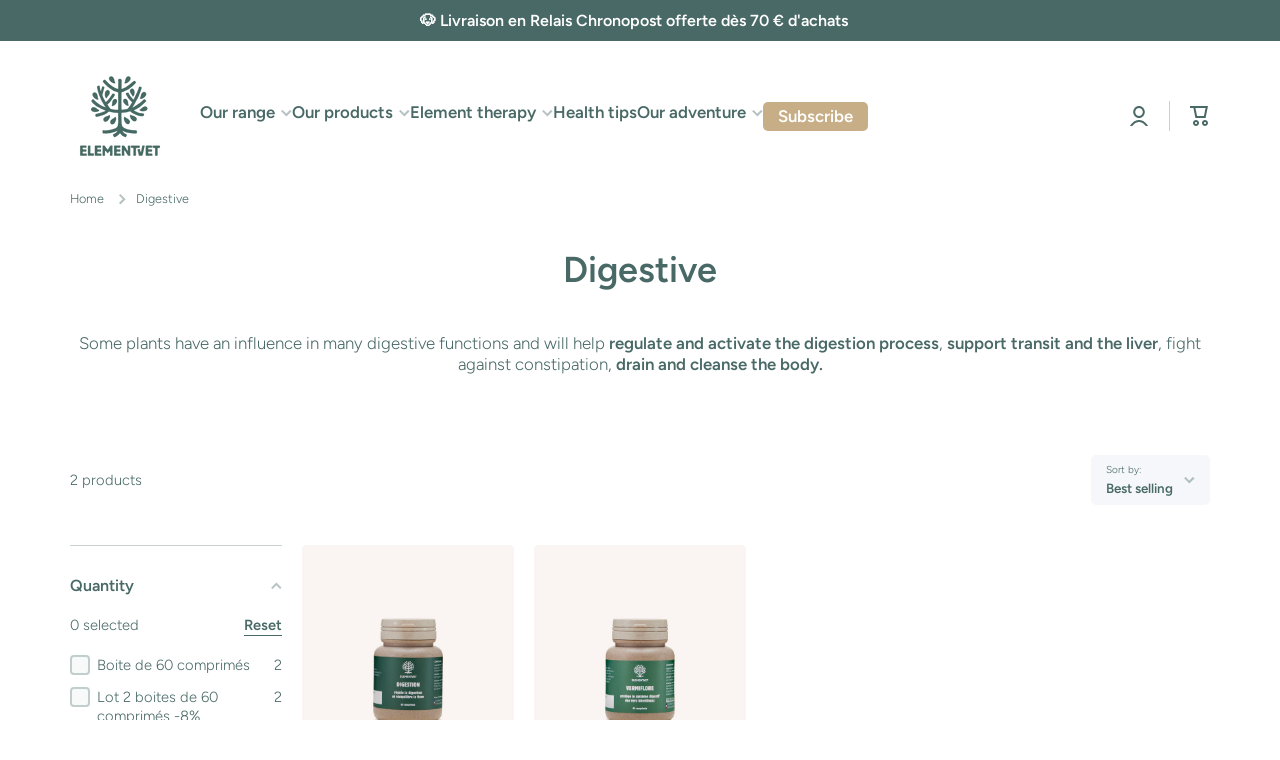

--- FILE ---
content_type: text/html; charset=utf-8
request_url: https://element.vet/en-ca/collections/appareil-digestif-complements-alimentaires-chien-chat-digestion
body_size: 68890
content:
<!doctype html>
<html class="no-js" lang="en" data-role="main">
  <head>
	<script id="pandectes-rules">   /* PANDECTES-GDPR: DO NOT MODIFY AUTO GENERATED CODE OF THIS SCRIPT */      window.PandectesSettings = {"store":{"id":68623466803,"plan":"basic","theme":"element.vet/main","primaryLocale":"fr","adminMode":false,"headless":false,"domain":"element.vet","storefrontAccessToken":null},"tsPublished":1715071428,"declaration":{"showPurpose":false,"showProvider":false,"showDateGenerated":true},"language":{"languageMode":"Single","fallbackLanguage":"fr","languageDetection":"browser","languagesSupported":[]},"texts":{"managed":{"headerText":{"fr":"Nous respectons votre vie privée"},"consentText":{"fr":"Ce site utilise des cookies pour vous garantir la meilleure expérience."},"dismissButtonText":{"fr":"D'accord"},"linkText":{"fr":"Politique de confidentialité"},"imprintText":{"fr":"Mentions Légales"},"preferencesButtonText":{"fr":"Préférences"},"allowButtonText":{"fr":"J'accepte"},"denyButtonText":{"fr":"Refuser"},"leaveSiteButtonText":{"fr":"Quitter ce site"},"cookiePolicyText":{"fr":"Politique de cookies"},"preferencesPopupTitleText":{"fr":"Gérer les préférences de consentement"},"preferencesPopupIntroText":{"fr":"Nous utilisons des cookies pour optimiser les fonctionnalités du site Web, analyser les performances et vous offrir une expérience personnalisée. Certains cookies sont indispensables au bon fonctionnement et au bon fonctionnement du site. Ces cookies ne peuvent pas être désactivés. Dans cette fenêtre, vous pouvez gérer votre préférence de cookies."},"preferencesPopupCloseButtonText":{"fr":"proche"},"preferencesPopupAcceptAllButtonText":{"fr":"Accepter tout"},"preferencesPopupRejectAllButtonText":{"fr":"Tout rejeter"},"preferencesPopupSaveButtonText":{"fr":"Enregistrer les préférences"},"accessSectionTitleText":{"fr":"Portabilité des données"},"accessSectionParagraphText":{"fr":"Vous avez le droit de pouvoir accéder à vos données à tout moment."},"rectificationSectionTitleText":{"fr":"Rectification des données"},"rectificationSectionParagraphText":{"fr":"Vous avez le droit de demander la mise à jour de vos données chaque fois que vous le jugez approprié."},"erasureSectionTitleText":{"fr":"Droit à l'oubli"},"erasureSectionParagraphText":{"fr":"Vous avez le droit de demander que toutes vos données soient effacées. Après cela, vous ne pourrez plus accéder à votre compte."},"declIntroText":{"fr":"Nous utilisons des cookies pour optimiser les fonctionnalités du site Web, analyser les performances et vous offrir une expérience personnalisée. Certains cookies sont indispensables au bon fonctionnement et au bon fonctionnement du site Web. Ces cookies ne peuvent pas être désactivés. Dans cette fenêtre, vous pouvez gérer vos préférences en matière de cookies."}},"categories":{"strictlyNecessaryCookiesTitleText":{"fr":"Cookies strictement nécessaires"},"functionalityCookiesTitleText":{"fr":"Cookies fonctionnels"},"performanceCookiesTitleText":{"fr":"Cookies de performances"},"targetingCookiesTitleText":{"fr":"Ciblage des cookies"},"unclassifiedCookiesTitleText":{"fr":"Cookies non classés"},"strictlyNecessaryCookiesDescriptionText":{"fr":"Ces cookies sont essentiels pour vous permettre de vous déplacer sur le site Web et d'utiliser ses fonctionnalités, telles que l'accès aux zones sécurisées du site Web. Le site Web ne peut pas fonctionner correctement sans ces cookies."},"functionalityCookiesDescriptionText":{"fr":"Ces cookies permettent au site de fournir des fonctionnalités et une personnalisation améliorées. Ils peuvent être définis par nous ou par des fournisseurs tiers dont nous avons ajouté les services à nos pages. Si vous n'autorisez pas ces cookies, certains ou tous ces services peuvent ne pas fonctionner correctement."},"performanceCookiesDescriptionText":{"fr":"Ces cookies nous permettent de surveiller et d'améliorer les performances de notre site Web. Par exemple, ils nous permettent de compter les visites, d'identifier les sources de trafic et de voir quelles parties du site sont les plus populaires."},"targetingCookiesDescriptionText":{"fr":"Ces cookies peuvent être installés via notre site par nos partenaires publicitaires. Ils peuvent être utilisés par ces sociétés pour établir un profil de vos intérêts et vous montrer des publicités pertinentes sur d'autres sites. Ils ne stockent pas directement d'informations personnelles, mais sont basés sur l'identification unique de votre navigateur et de votre appareil Internet. Si vous n'autorisez pas ces cookies, vous bénéficierez d'une publicité moins ciblée."},"unclassifiedCookiesDescriptionText":{"fr":"Les cookies non classés sont des cookies que nous sommes en train de classer avec les fournisseurs de cookies individuels."}},"auto":{"declName":{"fr":"Nom"},"declPath":{"fr":"Chemin"},"declType":{"fr":"Type"},"declDomain":{"fr":"Domaine"},"declPurpose":{"fr":"But"},"declProvider":{"fr":"Fournisseur"},"declRetention":{"fr":"Rétention"},"declFirstParty":{"fr":"Première partie"},"declThirdParty":{"fr":"Tierce partie"},"declSeconds":{"fr":"secondes"},"declMinutes":{"fr":"minutes"},"declHours":{"fr":"heures"},"declDays":{"fr":"jours"},"declMonths":{"fr":"mois"},"declYears":{"fr":"années"},"declSession":{"fr":"Session"},"cookiesDetailsText":{"fr":"Détails des cookies"},"preferencesPopupAlwaysAllowedText":{"fr":"Toujours permis"},"submitButton":{"fr":"Soumettre"},"submittingButton":{"fr":"Soumission..."},"cancelButton":{"fr":"Annuler"},"guestsSupportInfoText":{"fr":"Veuillez vous connecter avec votre compte client pour continuer."},"guestsSupportEmailPlaceholder":{"fr":"Adresse e-mail"},"guestsSupportEmailValidationError":{"fr":"L'email n'est pas valide"},"guestsSupportEmailSuccessTitle":{"fr":"Merci pour votre requête"},"guestsSupportEmailFailureTitle":{"fr":"Un problème est survenu"},"guestsSupportEmailSuccessMessage":{"fr":"Si vous êtes inscrit en tant que client de ce magasin, vous recevrez bientôt un e-mail avec des instructions sur la marche à suivre."},"guestsSupportEmailFailureMessage":{"fr":"Votre demande n'a pas été soumise. Veuillez réessayer et si le problème persiste, contactez le propriétaire du magasin pour obtenir de l'aide."},"confirmationSuccessTitle":{"fr":"Votre demande est vérifiée"},"confirmationFailureTitle":{"fr":"Un problème est survenu"},"confirmationSuccessMessage":{"fr":"Nous reviendrons rapidement vers vous quant à votre demande."},"confirmationFailureMessage":{"fr":"Votre demande n'a pas été vérifiée. Veuillez réessayer et si le problème persiste, contactez le propriétaire du magasin pour obtenir de l'aide"},"consentSectionTitleText":{"fr":"Votre consentement aux cookies"},"consentSectionNoConsentText":{"fr":"Vous n'avez pas consenti à la politique de cookies de ce site Web."},"consentSectionConsentedText":{"fr":"Vous avez consenti à la politique de cookies de ce site Web sur"},"consentStatus":{"fr":"Préférence de consentement"},"consentDate":{"fr":"Date de consentement"},"consentId":{"fr":"ID de consentement"},"consentSectionChangeConsentActionText":{"fr":"Modifier la préférence de consentement"},"accessSectionGDPRRequestsActionText":{"fr":"Demandes des personnes concernées"},"accessSectionAccountInfoActionText":{"fr":"Données personnelles"},"accessSectionOrdersRecordsActionText":{"fr":"Ordres"},"accessSectionDownloadReportActionText":{"fr":"Tout télécharger"},"rectificationCommentPlaceholder":{"fr":"Décrivez ce que vous souhaitez mettre à jour"},"rectificationCommentValidationError":{"fr":"Un commentaire est requis"},"rectificationSectionEditAccountActionText":{"fr":"Demander une mise à jour"},"erasureSectionRequestDeletionActionText":{"fr":"Demander la suppression des données personnelles"}}},"library":{"previewMode":false,"fadeInTimeout":0,"defaultBlocked":7,"showLink":true,"showImprintLink":true,"enabled":true,"cookie":{"name":"_pandectes_gdpr","expiryDays":365,"secure":true,"domain":""},"dismissOnScroll":false,"dismissOnWindowClick":false,"dismissOnTimeout":false,"palette":{"popup":{"background":"#FFFFFF","backgroundForCalculations":{"a":1,"b":255,"g":255,"r":255},"text":"#000000"},"button":{"background":"transparent","backgroundForCalculations":{"a":1,"b":255,"g":255,"r":255},"text":"#486966","textForCalculation":{"a":1,"b":102,"g":105,"r":72},"border":"#486966"}},"content":{"href":"https://element-vet-shop.myshopify.com/policies/privacy-policy","imprintHref":"https://element-vet-shop.myshopify.com/pages/mentions-legales","close":"&#10005;","target":"_blank","logo":"<img class=\"cc-banner-logo\" height=\"40\" width=\"40\" src=\"https://cdn.shopify.com/s/files/1/0686/2346/6803/t/16/assets/pandectes-logo.png?v=1715071389\" alt=\"ELEMENT VET\" />"},"window":"<div role=\"dialog\" aria-live=\"polite\" aria-label=\"cookieconsent\" aria-describedby=\"cookieconsent:desc\" id=\"pandectes-banner\" class=\"cc-window-wrapper cc-bottom-left-wrapper\"><div class=\"pd-cookie-banner-window cc-window {{classes}}\"><!--googleoff: all-->{{children}}<!--googleon: all--></div></div>","compliance":{"opt-both":"<div class=\"cc-compliance cc-highlight\">{{deny}}{{allow}}</div>"},"type":"opt-both","layouts":{"basic":"{{logo}}{{messagelink}}{{compliance}}{{close}}"},"position":"bottom-left","theme":"wired","revokable":true,"animateRevokable":true,"revokableReset":false,"revokableLogoUrl":"https://cdn.shopify.com/s/files/1/0686/2346/6803/t/16/assets/pandectes-reopen-logo.png?v=1715071390","revokablePlacement":"bottom-left","revokableMarginHorizontal":15,"revokableMarginVertical":15,"static":false,"autoAttach":true,"hasTransition":true,"blacklistPage":[""]},"geolocation":{"brOnly":false,"caOnly":true,"chOnly":false,"euOnly":true,"jpOnly":false,"thOnly":false,"zaOnly":false,"canadaOnly":true,"globalVisibility":false},"dsr":{"guestsSupport":false,"accessSectionDownloadReportAuto":false},"banner":{"resetTs":1677669571,"extraCss":"        .cc-banner-logo {max-width: 24em!important;}    @media(min-width: 768px) {.cc-window.cc-floating{max-width: 24em!important;width: 24em!important;}}    .cc-message, .pd-cookie-banner-window .cc-header, .cc-logo {text-align: left}    .cc-window-wrapper{z-index: 2147483647;}    .cc-window{z-index: 2147483647;font-family: inherit;}    .pd-cookie-banner-window .cc-header{font-family: inherit;}    .pd-cp-ui{font-family: inherit; background-color: #FFFFFF;color:#000000;}    button.pd-cp-btn, a.pd-cp-btn{}    input + .pd-cp-preferences-slider{background-color: rgba(0, 0, 0, 0.3)}    .pd-cp-scrolling-section::-webkit-scrollbar{background-color: rgba(0, 0, 0, 0.3)}    input:checked + .pd-cp-preferences-slider{background-color: rgba(0, 0, 0, 1)}    .pd-cp-scrolling-section::-webkit-scrollbar-thumb {background-color: rgba(0, 0, 0, 1)}    .pd-cp-ui-close{color:#000000;}    .pd-cp-preferences-slider:before{background-color: #FFFFFF}    .pd-cp-title:before {border-color: #000000!important}    .pd-cp-preferences-slider{background-color:#000000}    .pd-cp-toggle{color:#000000!important}    @media(max-width:699px) {.pd-cp-ui-close-top svg {fill: #000000}}    .pd-cp-toggle:hover,.pd-cp-toggle:visited,.pd-cp-toggle:active{color:#000000!important}    .pd-cookie-banner-window {box-shadow: 0 0 18px rgb(0 0 0 / 20%);}  ","customJavascript":null,"showPoweredBy":false,"revokableTrigger":false,"hybridStrict":false,"cookiesBlockedByDefault":"7","isActive":true,"implicitSavePreferences":false,"cookieIcon":true,"blockBots":false,"showCookiesDetails":true,"hasTransition":true,"blockingPage":false,"showOnlyLandingPage":false,"leaveSiteUrl":"https://www.google.com","linkRespectStoreLang":false},"cookies":{"0":[{"name":"secure_customer_sig","domain":"element-vet-shop.myshopify.com","path":"/","provider":"Shopify","firstParty":true,"retention":"1 year(s)","expires":1,"unit":"declYears","purpose":{"fr":"Used in connection with customer login."}},{"name":"localization","domain":"element-vet-shop.myshopify.com","path":"/","provider":"Shopify","firstParty":true,"retention":"1 year(s)","expires":1,"unit":"declYears","purpose":{"fr":"Shopify store localization"}},{"name":"cart_currency","domain":"element-vet-shop.myshopify.com","path":"/","provider":"Shopify","firstParty":true,"retention":"14 day(s)","expires":14,"unit":"declDays","purpose":{"fr":"Used in connection with shopping cart."}},{"name":"_cmp_a","domain":".element-vet-shop.myshopify.com","path":"/","provider":"Shopify","firstParty":true,"retention":"24 hour(s)","expires":24,"unit":"declHours","purpose":{"fr":"Used for managing customer privacy settings."}},{"name":"_tracking_consent","domain":".element-vet-shop.myshopify.com","path":"/","provider":"Shopify","firstParty":true,"retention":"1 year(s)","expires":1,"unit":"declYears","purpose":{"fr":"Tracking preferences."}},{"name":"keep_alive","domain":"element-vet-shop.myshopify.com","path":"/","provider":"Shopify","firstParty":true,"retention":"30 minute(s)","expires":30,"unit":"declMinutes","purpose":{"fr":"Used in connection with buyer localization."}}],"1":[],"2":[{"name":"_orig_referrer","domain":".element-vet-shop.myshopify.com","path":"/","provider":"Shopify","firstParty":true,"retention":"14 day(s)","expires":14,"unit":"declDays","purpose":{"fr":"Tracks landing pages."}},{"name":"_landing_page","domain":".element-vet-shop.myshopify.com","path":"/","provider":"Shopify","firstParty":true,"retention":"14 day(s)","expires":14,"unit":"declDays","purpose":{"fr":"Tracks landing pages."}},{"name":"_y","domain":".element-vet-shop.myshopify.com","path":"/","provider":"Shopify","firstParty":true,"retention":"1 year(s)","expires":1,"unit":"declYears","purpose":{"fr":"Shopify analytics."}},{"name":"_s","domain":".element-vet-shop.myshopify.com","path":"/","provider":"Shopify","firstParty":true,"retention":"30 minute(s)","expires":30,"unit":"declMinutes","purpose":{"fr":"Shopify analytics."}},{"name":"_shopify_y","domain":".element-vet-shop.myshopify.com","path":"/","provider":"Shopify","firstParty":true,"retention":"1 year(s)","expires":1,"unit":"declYears","purpose":{"fr":"Shopify analytics."}},{"name":"_shopify_s","domain":".element-vet-shop.myshopify.com","path":"/","provider":"Shopify","firstParty":true,"retention":"30 minute(s)","expires":30,"unit":"declMinutes","purpose":{"fr":"Shopify analytics."}},{"name":"_shopify_sa_p","domain":".element-vet-shop.myshopify.com","path":"/","provider":"Shopify","firstParty":true,"retention":"30 minute(s)","expires":30,"unit":"declMinutes","purpose":{"fr":"Shopify analytics relating to marketing & referrals."}},{"name":"_shopify_sa_t","domain":".element-vet-shop.myshopify.com","path":"/","provider":"Shopify","firstParty":true,"retention":"30 minute(s)","expires":30,"unit":"declMinutes","purpose":{"fr":"Shopify analytics relating to marketing & referrals."}}],"4":[],"8":[]},"blocker":{"isActive":false,"googleConsentMode":{"id":"","analyticsId":"","isActive":false,"adStorageCategory":4,"analyticsStorageCategory":2,"personalizationStorageCategory":1,"functionalityStorageCategory":1,"customEvent":true,"securityStorageCategory":0,"redactData":true,"urlPassthrough":false},"facebookPixel":{"id":"","isActive":false,"ldu":false},"rakuten":{"isActive":false,"cmp":false,"ccpa":false},"gpcIsActive":false,"defaultBlocked":7,"patterns":{"whiteList":[],"blackList":{"1":[],"2":[],"4":[],"8":[]},"iframesWhiteList":[],"iframesBlackList":{"1":[],"2":[],"4":[],"8":[]},"beaconsWhiteList":[],"beaconsBlackList":{"1":[],"2":[],"4":[],"8":[]}}}}      !function(){"use strict";window.PandectesRules=window.PandectesRules||{},window.PandectesRules.manualBlacklist={1:[],2:[],4:[]},window.PandectesRules.blacklistedIFrames={1:[],2:[],4:[]},window.PandectesRules.blacklistedCss={1:[],2:[],4:[]},window.PandectesRules.blacklistedBeacons={1:[],2:[],4:[]};var e="javascript/blocked";function t(e){return new RegExp(e.replace(/[/\\.+?$()]/g,"\\$&").replace("*","(.*)"))}var n=function(e){var t=arguments.length>1&&void 0!==arguments[1]?arguments[1]:"log";new URLSearchParams(window.location.search).get("log")&&console[t]("PandectesRules: ".concat(e))};function a(e){var t=document.createElement("script");t.async=!0,t.src=e,document.head.appendChild(t)}function r(e,t){var n=Object.keys(e);if(Object.getOwnPropertySymbols){var a=Object.getOwnPropertySymbols(e);t&&(a=a.filter((function(t){return Object.getOwnPropertyDescriptor(e,t).enumerable}))),n.push.apply(n,a)}return n}function o(e){for(var t=1;t<arguments.length;t++){var n=null!=arguments[t]?arguments[t]:{};t%2?r(Object(n),!0).forEach((function(t){c(e,t,n[t])})):Object.getOwnPropertyDescriptors?Object.defineProperties(e,Object.getOwnPropertyDescriptors(n)):r(Object(n)).forEach((function(t){Object.defineProperty(e,t,Object.getOwnPropertyDescriptor(n,t))}))}return e}function i(e){var t=function(e,t){if("object"!=typeof e||!e)return e;var n=e[Symbol.toPrimitive];if(void 0!==n){var a=n.call(e,t||"default");if("object"!=typeof a)return a;throw new TypeError("@@toPrimitive must return a primitive value.")}return("string"===t?String:Number)(e)}(e,"string");return"symbol"==typeof t?t:String(t)}function s(e){return s="function"==typeof Symbol&&"symbol"==typeof Symbol.iterator?function(e){return typeof e}:function(e){return e&&"function"==typeof Symbol&&e.constructor===Symbol&&e!==Symbol.prototype?"symbol":typeof e},s(e)}function c(e,t,n){return(t=i(t))in e?Object.defineProperty(e,t,{value:n,enumerable:!0,configurable:!0,writable:!0}):e[t]=n,e}function l(e,t){return function(e){if(Array.isArray(e))return e}(e)||function(e,t){var n=null==e?null:"undefined"!=typeof Symbol&&e[Symbol.iterator]||e["@@iterator"];if(null!=n){var a,r,o,i,s=[],c=!0,l=!1;try{if(o=(n=n.call(e)).next,0===t){if(Object(n)!==n)return;c=!1}else for(;!(c=(a=o.call(n)).done)&&(s.push(a.value),s.length!==t);c=!0);}catch(e){l=!0,r=e}finally{try{if(!c&&null!=n.return&&(i=n.return(),Object(i)!==i))return}finally{if(l)throw r}}return s}}(e,t)||d(e,t)||function(){throw new TypeError("Invalid attempt to destructure non-iterable instance.\nIn order to be iterable, non-array objects must have a [Symbol.iterator]() method.")}()}function u(e){return function(e){if(Array.isArray(e))return f(e)}(e)||function(e){if("undefined"!=typeof Symbol&&null!=e[Symbol.iterator]||null!=e["@@iterator"])return Array.from(e)}(e)||d(e)||function(){throw new TypeError("Invalid attempt to spread non-iterable instance.\nIn order to be iterable, non-array objects must have a [Symbol.iterator]() method.")}()}function d(e,t){if(e){if("string"==typeof e)return f(e,t);var n=Object.prototype.toString.call(e).slice(8,-1);return"Object"===n&&e.constructor&&(n=e.constructor.name),"Map"===n||"Set"===n?Array.from(e):"Arguments"===n||/^(?:Ui|I)nt(?:8|16|32)(?:Clamped)?Array$/.test(n)?f(e,t):void 0}}function f(e,t){(null==t||t>e.length)&&(t=e.length);for(var n=0,a=new Array(t);n<t;n++)a[n]=e[n];return a}var p=window.PandectesRulesSettings||window.PandectesSettings,g=!(void 0===window.dataLayer||!Array.isArray(window.dataLayer)||!window.dataLayer.some((function(e){return"pandectes_full_scan"===e.event}))),y=function(){var e,t=arguments.length>0&&void 0!==arguments[0]?arguments[0]:"_pandectes_gdpr",n=("; "+document.cookie).split("; "+t+"=");if(n.length<2)e={};else{var a=n.pop().split(";");e=window.atob(a.shift())}var r=function(e){try{return JSON.parse(e)}catch(e){return!1}}(e);return!1!==r?r:e}(),h=p.banner.isActive,v=p.blocker,w=v.defaultBlocked,m=v.patterns,b=y&&null!==y.preferences&&void 0!==y.preferences?y.preferences:null,k=g?0:h?null===b?w:b:0,_={1:0==(1&k),2:0==(2&k),4:0==(4&k)},L=m.blackList,S=m.whiteList,C=m.iframesBlackList,P=m.iframesWhiteList,A=m.beaconsBlackList,O=m.beaconsWhiteList,j={blackList:[],whiteList:[],iframesBlackList:{1:[],2:[],4:[],8:[]},iframesWhiteList:[],beaconsBlackList:{1:[],2:[],4:[],8:[]},beaconsWhiteList:[]};[1,2,4].map((function(e){var n;_[e]||((n=j.blackList).push.apply(n,u(L[e].length?L[e].map(t):[])),j.iframesBlackList[e]=C[e].length?C[e].map(t):[],j.beaconsBlackList[e]=A[e].length?A[e].map(t):[])})),j.whiteList=S.length?S.map(t):[],j.iframesWhiteList=P.length?P.map(t):[],j.beaconsWhiteList=O.length?O.map(t):[];var E={scripts:[],iframes:{1:[],2:[],4:[]},beacons:{1:[],2:[],4:[]},css:{1:[],2:[],4:[]}},B=function(t,n){return t&&(!n||n!==e)&&(!j.blackList||j.blackList.some((function(e){return e.test(t)})))&&(!j.whiteList||j.whiteList.every((function(e){return!e.test(t)})))},I=function(e){var t=e.getAttribute("src");return j.blackList&&j.blackList.every((function(e){return!e.test(t)}))||j.whiteList&&j.whiteList.some((function(e){return e.test(t)}))},R=function(e,t){var n=j.iframesBlackList[t],a=j.iframesWhiteList;return e&&(!n||n.some((function(t){return t.test(e)})))&&(!a||a.every((function(t){return!t.test(e)})))},T=function(e,t){var n=j.beaconsBlackList[t],a=j.beaconsWhiteList;return e&&(!n||n.some((function(t){return t.test(e)})))&&(!a||a.every((function(t){return!t.test(e)})))},N=new MutationObserver((function(e){for(var t=0;t<e.length;t++)for(var n=e[t].addedNodes,a=0;a<n.length;a++){var r=n[a],o=r.dataset&&r.dataset.cookiecategory;if(1===r.nodeType&&"LINK"===r.tagName){var i=r.dataset&&r.dataset.href;if(i&&o)switch(o){case"functionality":case"C0001":E.css[1].push(i);break;case"performance":case"C0002":E.css[2].push(i);break;case"targeting":case"C0003":E.css[4].push(i)}}}})),x=new MutationObserver((function(t){for(var n=0;n<t.length;n++)for(var a=t[n].addedNodes,r=function(){var t=a[o],n=t.src||t.dataset&&t.dataset.src,r=t.dataset&&t.dataset.cookiecategory;if(1===t.nodeType&&"IFRAME"===t.tagName){if(n){var i=!1;R(n,1)||"functionality"===r||"C0001"===r?(i=!0,E.iframes[1].push(n)):R(n,2)||"performance"===r||"C0002"===r?(i=!0,E.iframes[2].push(n)):(R(n,4)||"targeting"===r||"C0003"===r)&&(i=!0,E.iframes[4].push(n)),i&&(t.removeAttribute("src"),t.setAttribute("data-src",n))}}else if(1===t.nodeType&&"IMG"===t.tagName){if(n){var s=!1;T(n,1)?(s=!0,E.beacons[1].push(n)):T(n,2)?(s=!0,E.beacons[2].push(n)):T(n,4)&&(s=!0,E.beacons[4].push(n)),s&&(t.removeAttribute("src"),t.setAttribute("data-src",n))}}else if(1===t.nodeType&&"LINK"===t.tagName){var c=t.dataset&&t.dataset.href;if(c&&r)switch(r){case"functionality":case"C0001":E.css[1].push(c);break;case"performance":case"C0002":E.css[2].push(c);break;case"targeting":case"C0003":E.css[4].push(c)}}else if(1===t.nodeType&&"SCRIPT"===t.tagName){var l=t.type,u=!1;if(B(n,l))u=!0;else if(n&&r)switch(r){case"functionality":case"C0001":u=!0,window.PandectesRules.manualBlacklist[1].push(n);break;case"performance":case"C0002":u=!0,window.PandectesRules.manualBlacklist[2].push(n);break;case"targeting":case"C0003":u=!0,window.PandectesRules.manualBlacklist[4].push(n)}if(u){E.scripts.push([t,l]),t.type=e;t.addEventListener("beforescriptexecute",(function n(a){t.getAttribute("type")===e&&a.preventDefault(),t.removeEventListener("beforescriptexecute",n)})),t.parentElement&&t.parentElement.removeChild(t)}}},o=0;o<a.length;o++)r()})),D=document.createElement,M={src:Object.getOwnPropertyDescriptor(HTMLScriptElement.prototype,"src"),type:Object.getOwnPropertyDescriptor(HTMLScriptElement.prototype,"type")};window.PandectesRules.unblockCss=function(e){var t=E.css[e]||[];t.length&&n("Unblocking CSS for ".concat(e)),t.forEach((function(e){var t=document.querySelector('link[data-href^="'.concat(e,'"]'));t.removeAttribute("data-href"),t.href=e})),E.css[e]=[]},window.PandectesRules.unblockIFrames=function(e){var t=E.iframes[e]||[];t.length&&n("Unblocking IFrames for ".concat(e)),j.iframesBlackList[e]=[],t.forEach((function(e){var t=document.querySelector('iframe[data-src^="'.concat(e,'"]'));t.removeAttribute("data-src"),t.src=e})),E.iframes[e]=[]},window.PandectesRules.unblockBeacons=function(e){var t=E.beacons[e]||[];t.length&&n("Unblocking Beacons for ".concat(e)),j.beaconsBlackList[e]=[],t.forEach((function(e){var t=document.querySelector('img[data-src^="'.concat(e,'"]'));t.removeAttribute("data-src"),t.src=e})),E.beacons[e]=[]},window.PandectesRules.unblockInlineScripts=function(e){var t=1===e?"functionality":2===e?"performance":"targeting";document.querySelectorAll('script[type="javascript/blocked"][data-cookiecategory="'.concat(t,'"]')).forEach((function(e){var t=e.textContent;e.parentNode.removeChild(e);var n=document.createElement("script");n.type="text/javascript",n.textContent=t,document.body.appendChild(n)}))},window.PandectesRules.unblock=function(a){a.length<1?(j.blackList=[],j.whiteList=[],j.iframesBlackList=[],j.iframesWhiteList=[]):(j.blackList&&(j.blackList=j.blackList.filter((function(e){return a.every((function(t){return"string"==typeof t?!e.test(t):t instanceof RegExp?e.toString()!==t.toString():void 0}))}))),j.whiteList&&(j.whiteList=[].concat(u(j.whiteList),u(a.map((function(e){if("string"==typeof e){var n=".*"+t(e)+".*";if(j.whiteList.every((function(e){return e.toString()!==n.toString()})))return new RegExp(n)}else if(e instanceof RegExp&&j.whiteList.every((function(t){return t.toString()!==e.toString()})))return e;return null})).filter(Boolean)))));for(var r=document.querySelectorAll('script[type="'.concat(e,'"]')),o=0;o<r.length;o++){var i=r[o];I(i)&&(E.scripts.push([i,"application/javascript"]),i.parentElement.removeChild(i))}var s=0;u(E.scripts).forEach((function(e,t){var n=l(e,2),a=n[0],r=n[1];if(I(a)){for(var o=document.createElement("script"),i=0;i<a.attributes.length;i++){var c=a.attributes[i];"src"!==c.name&&"type"!==c.name&&o.setAttribute(c.name,a.attributes[i].value)}o.setAttribute("src",a.src),o.setAttribute("type",r||"application/javascript"),document.head.appendChild(o),E.scripts.splice(t-s,1),s++}})),0==j.blackList.length&&0===j.iframesBlackList[1].length&&0===j.iframesBlackList[2].length&&0===j.iframesBlackList[4].length&&0===j.beaconsBlackList[1].length&&0===j.beaconsBlackList[2].length&&0===j.beaconsBlackList[4].length&&(n("Disconnecting observers"),x.disconnect(),N.disconnect())};var z,W,F=p.store.adminMode,U=p.banner.isActive,q=p.blocker,J=q.defaultBlocked;U&&(z=function(){!function(){var e=window.Shopify.trackingConsent;if(!1!==e.shouldShowBanner()||null!==b||7!==J)try{var t=F&&!(window.Shopify&&window.Shopify.AdminBarInjector),a={preferences:0==(1&k)||g||t,analytics:0==(2&k)||g||t,marketing:0==(4&k)||g||t};e.firstPartyMarketingAllowed()===a.marketing&&e.analyticsProcessingAllowed()===a.analytics&&e.preferencesProcessingAllowed()===a.preferences||(a.sale_of_data=a.marketing,e.setTrackingConsent(a,(function(e){e&&e.error?n("Shopify.customerPrivacy API - failed to setTrackingConsent"):n("setTrackingConsent(".concat(JSON.stringify(a),")"))})))}catch(e){n("Shopify.customerPrivacy API - exception")}}(),function(){var e=window.Shopify.trackingConsent,t=e.currentVisitorConsent();if(q.gpcIsActive&&"CCPA"===e.getRegulation()&&"no"===t.gpc&&"yes"!==t.sale_of_data){var a={sale_of_data:!1};e.setTrackingConsent(a,(function(e){e&&e.error?n("Shopify.customerPrivacy API - failed to setTrackingConsent({".concat(JSON.stringify(a),")")):n("setTrackingConsent(".concat(JSON.stringify(a),")"))}))}}()},W=null,window.Shopify&&window.Shopify.loadFeatures&&window.Shopify.trackingConsent?z():W=setInterval((function(){window.Shopify&&window.Shopify.loadFeatures&&(clearInterval(W),window.Shopify.loadFeatures([{name:"consent-tracking-api",version:"0.1"}],(function(e){e?n("Shopify.customerPrivacy API - failed to load"):(n("shouldShowBanner() -> ".concat(window.Shopify.trackingConsent.shouldShowBanner()," | saleOfDataRegion() -> ").concat(window.Shopify.trackingConsent.saleOfDataRegion())),z())})))}),10));var G=p.banner.isActive,H=p.blocker.googleConsentMode,$=H.isActive,K=H.customEvent,V=H.id,Q=void 0===V?"":V,X=H.analyticsId,Y=void 0===X?"":X,Z=H.adwordsId,ee=void 0===Z?"":Z,te=H.redactData,ne=H.urlPassthrough,ae=H.adStorageCategory,re=H.analyticsStorageCategory,oe=H.functionalityStorageCategory,ie=H.personalizationStorageCategory,se=H.securityStorageCategory,ce=H.dataLayerProperty,le=void 0===ce?"dataLayer":ce,ue=H.waitForUpdate,de=void 0===ue?0:ue,fe=H.useNativeChannel,pe=void 0!==fe&&fe;function ge(){window[le].push(arguments)}window[le]=window[le]||[];var ye,he,ve={hasInitialized:!1,useNativeChannel:!1,ads_data_redaction:!1,url_passthrough:!1,data_layer_property:"dataLayer",storage:{ad_storage:"granted",ad_user_data:"granted",ad_personalization:"granted",analytics_storage:"granted",functionality_storage:"granted",personalization_storage:"granted",security_storage:"granted"}};if(G&&$){var we=0==(k&ae)?"granted":"denied",me=0==(k&re)?"granted":"denied",be=0==(k&oe)?"granted":"denied",ke=0==(k&ie)?"granted":"denied",_e=0==(k&se)?"granted":"denied";ve.hasInitialized=!0,ve.useNativeChannel=pe,ve.ads_data_redaction="denied"===we&&te,ve.url_passthrough=ne,ve.storage.ad_storage=we,ve.storage.ad_user_data=we,ve.storage.ad_personalization=we,ve.storage.analytics_storage=me,ve.storage.functionality_storage=be,ve.storage.personalization_storage=ke,ve.storage.security_storage=_e,de&&(ve.storage.wait_for_update="denied"===me||"denied"===we?de:0),ve.data_layer_property=le||"dataLayer",ve.ads_data_redaction&&ge("set","ads_data_redaction",ve.ads_data_redaction),ve.url_passthrough&&ge("set","url_passthrough",ve.url_passthrough),ve.useNativeChannel&&(window[le].push=function(){for(var e=arguments.length,t=new Array(e),n=0;n<e;n++)t[n]=arguments[n];if(t&&t[0]){var a=t[0][0],r=t[0][1],o=t[0][2],i=o&&"object"===s(o)&&4===Object.values(o).length&&o.ad_storage&&o.analytics_storage&&o.ad_user_data&&o.ad_personalization;if("consent"===a&&i)if("default"===r)o.functionality_storage=ve.storage.functionality_storage,o.personalization_storage=ve.storage.personalization_storage,o.security_storage="granted",ve.storage.wait_for_update&&(o.wait_for_update=ve.storage.wait_for_update);else if("update"===r){try{var c=window.Shopify.customerPrivacy.preferencesProcessingAllowed()?"granted":"denied";o.functionality_storage=c,o.personalization_storage=c}catch(e){}o.security_storage="granted"}}return Array.prototype.push.apply(this,t)}),function(){ge("consent","default",ve.storage),!1===pe?console.log("Pandectes: Google Consent Mode (av2)"):console.log("Pandectes: Google Consent Mode (av2nc)");(Q.length||Y.length||ee.length)&&(window[ve.data_layer_property].push({"pandectes.start":(new Date).getTime(),event:"pandectes-rules.min.js"}),(Y.length||ee.length)&&ge("js",new Date));var e="https://www.googletagmanager.com";if(Q.length){var t=Q.split(",");window[ve.data_layer_property].push({"gtm.start":(new Date).getTime(),event:"gtm.js"});for(var n=0;n<t.length;n++){var r="dataLayer"!==ve.data_layer_property?"&l=".concat(ve.data_layer_property):"";a("".concat(e,"/gtm.js?id=").concat(t[n].trim()).concat(r))}}if(Y.length)for(var o=Y.split(","),i=0;i<o.length;i++){var s=o[i].trim();s.length&&(a("".concat(e,"/gtag/js?id=").concat(s)),ge("config",s,{send_page_view:!1}))}if(ee.length)for(var c=ee.split(","),l=0;l<c.length;l++){var u=c[l].trim();u.length&&(a("".concat(e,"/gtag/js?id=").concat(u)),ge("config",u,{allow_enhanced_conversions:!0}))}}()}G&&K&&(he=7===(ye=k)?"deny":0===ye?"allow":"mixed",window[le].push({event:"Pandectes_Consent_Update",pandectes_status:he,pandectes_categories:{C0000:"allow",C0001:_[1]?"allow":"deny",C0002:_[2]?"allow":"deny",C0003:_[4]?"allow":"deny"}}));var Le=p.blocker,Se=Le.klaviyoIsActive,Ce=Le.googleConsentMode.adStorageCategory;Se&&window.addEventListener("PandectesEvent_OnConsent",(function(e){var t=e.detail.preferences;if(null!=t){var n=0==(t&Ce)?"granted":"denied";void 0!==window.klaviyo&&window.klaviyo.isIdentified()&&window.klaviyo.push(["identify",{ad_personalization:n,ad_user_data:n}])}})),p.banner.revokableTrigger&&window.addEventListener("PandectesEvent_OnInitialize",(function(){document.querySelectorAll('[href*="#reopenBanner"]').forEach((function(e){e.onclick=function(e){e.preventDefault(),window.Pandectes.fn.revokeConsent()}}))})),window.PandectesRules.gcm=ve;var Pe=p.banner.isActive,Ae=p.blocker.isActive;n("Prefs: ".concat(k," | Banner: ").concat(Pe?"on":"off"," | Blocker: ").concat(Ae?"on":"off"));var Oe=null===b&&/\/checkouts\//.test(window.location.pathname);Pe&&0!==k&&!1===g&&Ae&&!Oe&&(n("Blocker will execute"),document.createElement=function(){for(var t=arguments.length,n=new Array(t),a=0;a<t;a++)n[a]=arguments[a];if("script"!==n[0].toLowerCase())return D.bind?D.bind(document).apply(void 0,n):D;var r=D.bind(document).apply(void 0,n);try{Object.defineProperties(r,{src:o(o({},M.src),{},{set:function(t){B(t,r.type)&&M.type.set.call(this,e),M.src.set.call(this,t)}}),type:o(o({},M.type),{},{get:function(){var t=M.type.get.call(this);return t===e||B(this.src,t)?null:t},set:function(t){var n=B(r.src,r.type)?e:t;M.type.set.call(this,n)}})}),r.setAttribute=function(t,n){if("type"===t){var a=B(r.src,r.type)?e:n;M.type.set.call(r,a)}else"src"===t?(B(n,r.type)&&M.type.set.call(r,e),M.src.set.call(r,n)):HTMLScriptElement.prototype.setAttribute.call(r,t,n)}}catch(e){console.warn("Pandectes: unable to prevent script execution for script src ",r.src,".\n",'A likely cause would be because you are using a third-party browser extension that monkey patches the "document.createElement" function.')}return r},x.observe(document.documentElement,{childList:!0,subtree:!0}),N.observe(document.documentElement,{childList:!0,subtree:!0}))}();
</script>
	
	
<!-- Hotjar Tracking Code for Element Vet -->
<script>
    (function(h,o,t,j,a,r){
        h.hj=h.hj||function(){(h.hj.q=h.hj.q||[]).push(arguments)};
        h._hjSettings={hjid:6452030,hjsv:6};
        a=o.getElementsByTagName('head')[0];
        r=o.createElement('script');r.async=1;
        r.src=t+h._hjSettings.hjid+j+h._hjSettings.hjsv;
        a.appendChild(r);
    })(window,document,'https://static.hotjar.com/c/hotjar-','.js?sv=');
</script>
    
<!-- Google tag (gtag.js) -->
<script async src="https://www.googletagmanager.com/gtag/js?id=AW-881345133"></script>
<script>
  window.dataLayer = window.dataLayer || [];
  function gtag(){dataLayer.push(arguments);}
  gtag('js', new Date());

  gtag('config', 'AW-881345133');
</script>
    
	
    <meta charset="utf-8">
    <meta http-equiv="X-UA-Compatible" content="IE=edge">
    <meta name="viewport" content="width=device-width,initial-scale=1">
    <meta name="theme-color" content="">
    <link rel="canonical" href="https://element.vet/en-ca/collections/appareil-digestif-complements-alimentaires-chien-chat-digestion">
    <link rel="preconnect" href="https://cdn.shopify.com" crossorigin>

<!-- Google Tag Manager -->
<script>(function(w,d,s,l,i){w[l]=w[l]||[];w[l].push({'gtm.start':
new Date().getTime(),event:'gtm.js'});var f=d.getElementsByTagName(s)[0],
j=d.createElement(s),dl=l!='dataLayer'?'&l='+l:'';j.async=true;j.src=
'https://www.googletagmanager.com/gtm.js?id='+i+dl;f.parentNode.insertBefore(j,f);
})(window,document,'script','dataLayer','GTM-T6XLCR9W');</script>
<!-- End Google Tag Manager --><link rel="icon" type="image/png" href="//element.vet/cdn/shop/files/favicon-element-vet_32x32.png?v=1674489992"><link rel="preconnect" href="https://fonts.shopifycdn.com" crossorigin><title>
      Improves the dog&#39;s digestion: Food Supplements - ELEMENTVET
 &ndash; ELEMENT VET</title>

    
      <meta name="description" content="Good digestion is a sign of good health in dogs. On the contrary, digestive disorders can alarm you about his state of form: acidity, chronic or acute diarrhea, vomiting, etc. Our natural formulas help regulate and stimulate your pet&#39;s digestive function.">
    

    

<meta property="og:site_name" content="ELEMENT VET">
<meta property="og:url" content="https://element.vet/en-ca/collections/appareil-digestif-complements-alimentaires-chien-chat-digestion">
<meta property="og:title" content="Improves the dog&#39;s digestion: Food Supplements - ELEMENTVET">
<meta property="og:type" content="website">
<meta property="og:description" content="Good digestion is a sign of good health in dogs. On the contrary, digestive disorders can alarm you about his state of form: acidity, chronic or acute diarrhea, vomiting, etc. Our natural formulas help regulate and stimulate your pet&#39;s digestive function."><meta property="og:image" content="http://element.vet/cdn/shop/files/LOGO_ElementVet_cmjn.png?height=628&pad_color=fff&v=1680873878&width=1200">
  <meta property="og:image:secure_url" content="https://element.vet/cdn/shop/files/LOGO_ElementVet_cmjn.png?height=628&pad_color=fff&v=1680873878&width=1200">
  <meta property="og:image:width" content="1200">
  <meta property="og:image:height" content="628"><meta name="twitter:card" content="summary_large_image">
<meta name="twitter:title" content="Improves the dog&#39;s digestion: Food Supplements - ELEMENTVET">
<meta name="twitter:description" content="Good digestion is a sign of good health in dogs. On the contrary, digestive disorders can alarm you about his state of form: acidity, chronic or acute diarrhea, vomiting, etc. Our natural formulas help regulate and stimulate your pet&#39;s digestive function.">
    
    <script src="//element.vet/cdn/shop/t/16/assets/global.js?v=89365503596060416581720167170" defer="defer"></script>
    
    <script>window.performance && window.performance.mark && window.performance.mark('shopify.content_for_header.start');</script><meta name="facebook-domain-verification" content="5uhw7v4wwvlood1yhca2g01thkrxrl">
<meta name="google-site-verification" content="kUtXSQdknwnLFAgUUWtB5q9LsLR-l5eUF79p2R-F2Yw">
<meta id="shopify-digital-wallet" name="shopify-digital-wallet" content="/68623466803/digital_wallets/dialog">
<meta name="shopify-checkout-api-token" content="3e6c762dfb55fbeb8899946f095ab00e">
<meta id="in-context-paypal-metadata" data-shop-id="68623466803" data-venmo-supported="false" data-environment="production" data-locale="en_US" data-paypal-v4="true" data-currency="CAD">
<link rel="alternate" type="application/atom+xml" title="Feed" href="/en-ca/collections/appareil-digestif-complements-alimentaires-chien-chat-digestion.atom" />
<link rel="alternate" hreflang="x-default" href="https://element.vet/collections/appareil-digestif-complements-alimentaires-chien-chat-digestion">
<link rel="alternate" hreflang="fr" href="https://element.vet/collections/appareil-digestif-complements-alimentaires-chien-chat-digestion">
<link rel="alternate" hreflang="en" href="https://element.vet/en/collections/appareil-digestif-complements-alimentaires-chien-chat-digestion">
<link rel="alternate" hreflang="fr-MC" href="https://element.vet/fr-mc/collections/appareil-digestif-complements-alimentaires-chien-chat-digestion">
<link rel="alternate" hreflang="en-US" href="https://element.vet/en-us/collections/appareil-digestif-complements-alimentaires-chien-chat-digestion">
<link rel="alternate" hreflang="fr-US" href="https://element.vet/fr-us/collections/appareil-digestif-complements-alimentaires-chien-chat-digestion">
<link rel="alternate" hreflang="fr-CA" href="https://element.vet/fr-ca/collections/appareil-digestif-complements-alimentaires-chien-chat-digestion">
<link rel="alternate" hreflang="en-CA" href="https://element.vet/en-ca/collections/appareil-digestif-complements-alimentaires-chien-chat-digestion">
<link rel="alternate" type="application/json+oembed" href="https://element.vet/en-ca/collections/appareil-digestif-complements-alimentaires-chien-chat-digestion.oembed">
<script async="async" src="/checkouts/internal/preloads.js?locale=en-CA"></script>
<link rel="preconnect" href="https://shop.app" crossorigin="anonymous">
<script async="async" src="https://shop.app/checkouts/internal/preloads.js?locale=en-CA&shop_id=68623466803" crossorigin="anonymous"></script>
<script id="apple-pay-shop-capabilities" type="application/json">{"shopId":68623466803,"countryCode":"FR","currencyCode":"CAD","merchantCapabilities":["supports3DS"],"merchantId":"gid:\/\/shopify\/Shop\/68623466803","merchantName":"ELEMENT VET","requiredBillingContactFields":["postalAddress","email","phone"],"requiredShippingContactFields":["postalAddress","email","phone"],"shippingType":"shipping","supportedNetworks":["visa","masterCard","amex","maestro"],"total":{"type":"pending","label":"ELEMENT VET","amount":"1.00"},"shopifyPaymentsEnabled":true,"supportsSubscriptions":true}</script>
<script id="shopify-features" type="application/json">{"accessToken":"3e6c762dfb55fbeb8899946f095ab00e","betas":["rich-media-storefront-analytics"],"domain":"element.vet","predictiveSearch":true,"shopId":68623466803,"locale":"en"}</script>
<script>var Shopify = Shopify || {};
Shopify.shop = "element-vet-shop.myshopify.com";
Shopify.locale = "en";
Shopify.currency = {"active":"CAD","rate":"1.65001759889"};
Shopify.country = "CA";
Shopify.theme = {"name":"element.vet\/main","id":161095975241,"schema_name":"Minion","schema_version":"2.0.0","theme_store_id":null,"role":"main"};
Shopify.theme.handle = "null";
Shopify.theme.style = {"id":null,"handle":null};
Shopify.cdnHost = "element.vet/cdn";
Shopify.routes = Shopify.routes || {};
Shopify.routes.root = "/en-ca/";</script>
<script type="module">!function(o){(o.Shopify=o.Shopify||{}).modules=!0}(window);</script>
<script>!function(o){function n(){var o=[];function n(){o.push(Array.prototype.slice.apply(arguments))}return n.q=o,n}var t=o.Shopify=o.Shopify||{};t.loadFeatures=n(),t.autoloadFeatures=n()}(window);</script>
<script>
  window.ShopifyPay = window.ShopifyPay || {};
  window.ShopifyPay.apiHost = "shop.app\/pay";
  window.ShopifyPay.redirectState = null;
</script>
<script id="shop-js-analytics" type="application/json">{"pageType":"collection"}</script>
<script defer="defer" async type="module" src="//element.vet/cdn/shopifycloud/shop-js/modules/v2/client.init-shop-cart-sync_BT-GjEfc.en.esm.js"></script>
<script defer="defer" async type="module" src="//element.vet/cdn/shopifycloud/shop-js/modules/v2/chunk.common_D58fp_Oc.esm.js"></script>
<script defer="defer" async type="module" src="//element.vet/cdn/shopifycloud/shop-js/modules/v2/chunk.modal_xMitdFEc.esm.js"></script>
<script type="module">
  await import("//element.vet/cdn/shopifycloud/shop-js/modules/v2/client.init-shop-cart-sync_BT-GjEfc.en.esm.js");
await import("//element.vet/cdn/shopifycloud/shop-js/modules/v2/chunk.common_D58fp_Oc.esm.js");
await import("//element.vet/cdn/shopifycloud/shop-js/modules/v2/chunk.modal_xMitdFEc.esm.js");

  window.Shopify.SignInWithShop?.initShopCartSync?.({"fedCMEnabled":true,"windoidEnabled":true});

</script>
<script>
  window.Shopify = window.Shopify || {};
  if (!window.Shopify.featureAssets) window.Shopify.featureAssets = {};
  window.Shopify.featureAssets['shop-js'] = {"shop-cart-sync":["modules/v2/client.shop-cart-sync_DZOKe7Ll.en.esm.js","modules/v2/chunk.common_D58fp_Oc.esm.js","modules/v2/chunk.modal_xMitdFEc.esm.js"],"init-fed-cm":["modules/v2/client.init-fed-cm_B6oLuCjv.en.esm.js","modules/v2/chunk.common_D58fp_Oc.esm.js","modules/v2/chunk.modal_xMitdFEc.esm.js"],"shop-cash-offers":["modules/v2/client.shop-cash-offers_D2sdYoxE.en.esm.js","modules/v2/chunk.common_D58fp_Oc.esm.js","modules/v2/chunk.modal_xMitdFEc.esm.js"],"shop-login-button":["modules/v2/client.shop-login-button_QeVjl5Y3.en.esm.js","modules/v2/chunk.common_D58fp_Oc.esm.js","modules/v2/chunk.modal_xMitdFEc.esm.js"],"pay-button":["modules/v2/client.pay-button_DXTOsIq6.en.esm.js","modules/v2/chunk.common_D58fp_Oc.esm.js","modules/v2/chunk.modal_xMitdFEc.esm.js"],"shop-button":["modules/v2/client.shop-button_DQZHx9pm.en.esm.js","modules/v2/chunk.common_D58fp_Oc.esm.js","modules/v2/chunk.modal_xMitdFEc.esm.js"],"avatar":["modules/v2/client.avatar_BTnouDA3.en.esm.js"],"init-windoid":["modules/v2/client.init-windoid_CR1B-cfM.en.esm.js","modules/v2/chunk.common_D58fp_Oc.esm.js","modules/v2/chunk.modal_xMitdFEc.esm.js"],"init-shop-for-new-customer-accounts":["modules/v2/client.init-shop-for-new-customer-accounts_C_vY_xzh.en.esm.js","modules/v2/client.shop-login-button_QeVjl5Y3.en.esm.js","modules/v2/chunk.common_D58fp_Oc.esm.js","modules/v2/chunk.modal_xMitdFEc.esm.js"],"init-shop-email-lookup-coordinator":["modules/v2/client.init-shop-email-lookup-coordinator_BI7n9ZSv.en.esm.js","modules/v2/chunk.common_D58fp_Oc.esm.js","modules/v2/chunk.modal_xMitdFEc.esm.js"],"init-shop-cart-sync":["modules/v2/client.init-shop-cart-sync_BT-GjEfc.en.esm.js","modules/v2/chunk.common_D58fp_Oc.esm.js","modules/v2/chunk.modal_xMitdFEc.esm.js"],"shop-toast-manager":["modules/v2/client.shop-toast-manager_DiYdP3xc.en.esm.js","modules/v2/chunk.common_D58fp_Oc.esm.js","modules/v2/chunk.modal_xMitdFEc.esm.js"],"init-customer-accounts":["modules/v2/client.init-customer-accounts_D9ZNqS-Q.en.esm.js","modules/v2/client.shop-login-button_QeVjl5Y3.en.esm.js","modules/v2/chunk.common_D58fp_Oc.esm.js","modules/v2/chunk.modal_xMitdFEc.esm.js"],"init-customer-accounts-sign-up":["modules/v2/client.init-customer-accounts-sign-up_iGw4briv.en.esm.js","modules/v2/client.shop-login-button_QeVjl5Y3.en.esm.js","modules/v2/chunk.common_D58fp_Oc.esm.js","modules/v2/chunk.modal_xMitdFEc.esm.js"],"shop-follow-button":["modules/v2/client.shop-follow-button_CqMgW2wH.en.esm.js","modules/v2/chunk.common_D58fp_Oc.esm.js","modules/v2/chunk.modal_xMitdFEc.esm.js"],"checkout-modal":["modules/v2/client.checkout-modal_xHeaAweL.en.esm.js","modules/v2/chunk.common_D58fp_Oc.esm.js","modules/v2/chunk.modal_xMitdFEc.esm.js"],"shop-login":["modules/v2/client.shop-login_D91U-Q7h.en.esm.js","modules/v2/chunk.common_D58fp_Oc.esm.js","modules/v2/chunk.modal_xMitdFEc.esm.js"],"lead-capture":["modules/v2/client.lead-capture_BJmE1dJe.en.esm.js","modules/v2/chunk.common_D58fp_Oc.esm.js","modules/v2/chunk.modal_xMitdFEc.esm.js"],"payment-terms":["modules/v2/client.payment-terms_Ci9AEqFq.en.esm.js","modules/v2/chunk.common_D58fp_Oc.esm.js","modules/v2/chunk.modal_xMitdFEc.esm.js"]};
</script>
<script>(function() {
  var isLoaded = false;
  function asyncLoad() {
    if (isLoaded) return;
    isLoaded = true;
    var urls = ["https:\/\/shopwebapp.dpd.fr\/shopify\/js\/dpd_maps.js?shop=element-vet-shop.myshopify.com","https:\/\/static.rechargecdn.com\/assets\/js\/widget.min.js?shop=element-vet-shop.myshopify.com"];
    for (var i = 0; i < urls.length; i++) {
      var s = document.createElement('script');
      s.type = 'text/javascript';
      s.async = true;
      s.src = urls[i];
      var x = document.getElementsByTagName('script')[0];
      x.parentNode.insertBefore(s, x);
    }
  };
  if(window.attachEvent) {
    window.attachEvent('onload', asyncLoad);
  } else {
    window.addEventListener('load', asyncLoad, false);
  }
})();</script>
<script id="__st">var __st={"a":68623466803,"offset":3600,"reqid":"92ae9a85-b149-43b9-9665-fff72e4968bd-1769075995","pageurl":"element.vet\/en-ca\/collections\/appareil-digestif-complements-alimentaires-chien-chat-digestion","u":"21fafee3462c","p":"collection","rtyp":"collection","rid":434377425203};</script>
<script>window.ShopifyPaypalV4VisibilityTracking = true;</script>
<script id="captcha-bootstrap">!function(){'use strict';const t='contact',e='account',n='new_comment',o=[[t,t],['blogs',n],['comments',n],[t,'customer']],c=[[e,'customer_login'],[e,'guest_login'],[e,'recover_customer_password'],[e,'create_customer']],r=t=>t.map((([t,e])=>`form[action*='/${t}']:not([data-nocaptcha='true']) input[name='form_type'][value='${e}']`)).join(','),a=t=>()=>t?[...document.querySelectorAll(t)].map((t=>t.form)):[];function s(){const t=[...o],e=r(t);return a(e)}const i='password',u='form_key',d=['recaptcha-v3-token','g-recaptcha-response','h-captcha-response',i],f=()=>{try{return window.sessionStorage}catch{return}},m='__shopify_v',_=t=>t.elements[u];function p(t,e,n=!1){try{const o=window.sessionStorage,c=JSON.parse(o.getItem(e)),{data:r}=function(t){const{data:e,action:n}=t;return t[m]||n?{data:e,action:n}:{data:t,action:n}}(c);for(const[e,n]of Object.entries(r))t.elements[e]&&(t.elements[e].value=n);n&&o.removeItem(e)}catch(o){console.error('form repopulation failed',{error:o})}}const l='form_type',E='cptcha';function T(t){t.dataset[E]=!0}const w=window,h=w.document,L='Shopify',v='ce_forms',y='captcha';let A=!1;((t,e)=>{const n=(g='f06e6c50-85a8-45c8-87d0-21a2b65856fe',I='https://cdn.shopify.com/shopifycloud/storefront-forms-hcaptcha/ce_storefront_forms_captcha_hcaptcha.v1.5.2.iife.js',D={infoText:'Protected by hCaptcha',privacyText:'Privacy',termsText:'Terms'},(t,e,n)=>{const o=w[L][v],c=o.bindForm;if(c)return c(t,g,e,D).then(n);var r;o.q.push([[t,g,e,D],n]),r=I,A||(h.body.append(Object.assign(h.createElement('script'),{id:'captcha-provider',async:!0,src:r})),A=!0)});var g,I,D;w[L]=w[L]||{},w[L][v]=w[L][v]||{},w[L][v].q=[],w[L][y]=w[L][y]||{},w[L][y].protect=function(t,e){n(t,void 0,e),T(t)},Object.freeze(w[L][y]),function(t,e,n,w,h,L){const[v,y,A,g]=function(t,e,n){const i=e?o:[],u=t?c:[],d=[...i,...u],f=r(d),m=r(i),_=r(d.filter((([t,e])=>n.includes(e))));return[a(f),a(m),a(_),s()]}(w,h,L),I=t=>{const e=t.target;return e instanceof HTMLFormElement?e:e&&e.form},D=t=>v().includes(t);t.addEventListener('submit',(t=>{const e=I(t);if(!e)return;const n=D(e)&&!e.dataset.hcaptchaBound&&!e.dataset.recaptchaBound,o=_(e),c=g().includes(e)&&(!o||!o.value);(n||c)&&t.preventDefault(),c&&!n&&(function(t){try{if(!f())return;!function(t){const e=f();if(!e)return;const n=_(t);if(!n)return;const o=n.value;o&&e.removeItem(o)}(t);const e=Array.from(Array(32),(()=>Math.random().toString(36)[2])).join('');!function(t,e){_(t)||t.append(Object.assign(document.createElement('input'),{type:'hidden',name:u})),t.elements[u].value=e}(t,e),function(t,e){const n=f();if(!n)return;const o=[...t.querySelectorAll(`input[type='${i}']`)].map((({name:t})=>t)),c=[...d,...o],r={};for(const[a,s]of new FormData(t).entries())c.includes(a)||(r[a]=s);n.setItem(e,JSON.stringify({[m]:1,action:t.action,data:r}))}(t,e)}catch(e){console.error('failed to persist form',e)}}(e),e.submit())}));const S=(t,e)=>{t&&!t.dataset[E]&&(n(t,e.some((e=>e===t))),T(t))};for(const o of['focusin','change'])t.addEventListener(o,(t=>{const e=I(t);D(e)&&S(e,y())}));const B=e.get('form_key'),M=e.get(l),P=B&&M;t.addEventListener('DOMContentLoaded',(()=>{const t=y();if(P)for(const e of t)e.elements[l].value===M&&p(e,B);[...new Set([...A(),...v().filter((t=>'true'===t.dataset.shopifyCaptcha))])].forEach((e=>S(e,t)))}))}(h,new URLSearchParams(w.location.search),n,t,e,['guest_login'])})(!0,!0)}();</script>
<script integrity="sha256-4kQ18oKyAcykRKYeNunJcIwy7WH5gtpwJnB7kiuLZ1E=" data-source-attribution="shopify.loadfeatures" defer="defer" src="//element.vet/cdn/shopifycloud/storefront/assets/storefront/load_feature-a0a9edcb.js" crossorigin="anonymous"></script>
<script crossorigin="anonymous" defer="defer" src="//element.vet/cdn/shopifycloud/storefront/assets/shopify_pay/storefront-65b4c6d7.js?v=20250812"></script>
<script data-source-attribution="shopify.dynamic_checkout.dynamic.init">var Shopify=Shopify||{};Shopify.PaymentButton=Shopify.PaymentButton||{isStorefrontPortableWallets:!0,init:function(){window.Shopify.PaymentButton.init=function(){};var t=document.createElement("script");t.src="https://element.vet/cdn/shopifycloud/portable-wallets/latest/portable-wallets.en.js",t.type="module",document.head.appendChild(t)}};
</script>
<script data-source-attribution="shopify.dynamic_checkout.buyer_consent">
  function portableWalletsHideBuyerConsent(e){var t=document.getElementById("shopify-buyer-consent"),n=document.getElementById("shopify-subscription-policy-button");t&&n&&(t.classList.add("hidden"),t.setAttribute("aria-hidden","true"),n.removeEventListener("click",e))}function portableWalletsShowBuyerConsent(e){var t=document.getElementById("shopify-buyer-consent"),n=document.getElementById("shopify-subscription-policy-button");t&&n&&(t.classList.remove("hidden"),t.removeAttribute("aria-hidden"),n.addEventListener("click",e))}window.Shopify?.PaymentButton&&(window.Shopify.PaymentButton.hideBuyerConsent=portableWalletsHideBuyerConsent,window.Shopify.PaymentButton.showBuyerConsent=portableWalletsShowBuyerConsent);
</script>
<script data-source-attribution="shopify.dynamic_checkout.cart.bootstrap">document.addEventListener("DOMContentLoaded",(function(){function t(){return document.querySelector("shopify-accelerated-checkout-cart, shopify-accelerated-checkout")}if(t())Shopify.PaymentButton.init();else{new MutationObserver((function(e,n){t()&&(Shopify.PaymentButton.init(),n.disconnect())})).observe(document.body,{childList:!0,subtree:!0})}}));
</script>
<link id="shopify-accelerated-checkout-styles" rel="stylesheet" media="screen" href="https://element.vet/cdn/shopifycloud/portable-wallets/latest/accelerated-checkout-backwards-compat.css" crossorigin="anonymous">
<style id="shopify-accelerated-checkout-cart">
        #shopify-buyer-consent {
  margin-top: 1em;
  display: inline-block;
  width: 100%;
}

#shopify-buyer-consent.hidden {
  display: none;
}

#shopify-subscription-policy-button {
  background: none;
  border: none;
  padding: 0;
  text-decoration: underline;
  font-size: inherit;
  cursor: pointer;
}

#shopify-subscription-policy-button::before {
  box-shadow: none;
}

      </style>
<script id="sections-script" data-sections="main-collection-product-grid,footer" defer="defer" src="//element.vet/cdn/shop/t/16/compiled_assets/scripts.js?v=3386"></script>
<script>window.performance && window.performance.mark && window.performance.mark('shopify.content_for_header.end');</script>

    
    <style data-shopify>    
      @font-face {
  font-family: Figtree;
  font-weight: 300;
  font-style: normal;
  font-display: swap;
  src: url("//element.vet/cdn/fonts/figtree/figtree_n3.e4cc0323f8b9feb279bf6ced9d868d88ce80289f.woff2") format("woff2"),
       url("//element.vet/cdn/fonts/figtree/figtree_n3.db79ac3fb83d054d99bd79fccf8e8782b5cf449e.woff") format("woff");
}

@font-face {
  font-family: Figtree;
  font-weight: 600;
  font-style: normal;
  font-display: swap;
  src: url("//element.vet/cdn/fonts/figtree/figtree_n6.9d1ea52bb49a0a86cfd1b0383d00f83d3fcc14de.woff2") format("woff2"),
       url("//element.vet/cdn/fonts/figtree/figtree_n6.f0fcdea525a0e47b2ae4ab645832a8e8a96d31d3.woff") format("woff");
}

@font-face {
  font-family: Figtree;
  font-weight: 300;
  font-style: italic;
  font-display: swap;
  src: url("//element.vet/cdn/fonts/figtree/figtree_i3.914abbe7a583759f0a18bf02652c9ee1f4bb1c6d.woff2") format("woff2"),
       url("//element.vet/cdn/fonts/figtree/figtree_i3.3d7354f07ddb3c61082efcb69896c65d6c00d9fa.woff") format("woff");
}

      @font-face {
  font-family: Figtree;
  font-weight: 600;
  font-style: italic;
  font-display: swap;
  src: url("//element.vet/cdn/fonts/figtree/figtree_i6.702baae75738b446cfbed6ac0d60cab7b21e61ba.woff2") format("woff2"),
       url("//element.vet/cdn/fonts/figtree/figtree_i6.6b8dc40d16c9905d29525156e284509f871ce8f9.woff") format("woff");
}

      @font-face {
  font-family: Figtree;
  font-weight: 600;
  font-style: normal;
  font-display: swap;
  src: url("//element.vet/cdn/fonts/figtree/figtree_n6.9d1ea52bb49a0a86cfd1b0383d00f83d3fcc14de.woff2") format("woff2"),
       url("//element.vet/cdn/fonts/figtree/figtree_n6.f0fcdea525a0e47b2ae4ab645832a8e8a96d31d3.woff") format("woff");
}

    
      :root {
    	--duration-short: .2s;
        --duration-medium: .3s;
    	--duration-large: .5s;
    	--animation-bezier: ease;
    	--zoom-animation-bezier: cubic-bezier(.15,.75,.5,1);
    
        --animation-type: cubic-bezier(0, 0, 0.3, 1);
        --animation-time: .5s;

        --product-thumbnail_move-up: 0.35s;
        --product-thumbnail_move-up_type: linear;
        --product-thumbnail-button_opacity_hover: 0.15s;
        --product-thumbnail-button_opacity_over: 0.3s;
        --product-thumbnail-button_opacity_type: linear;
        --product-thumbnail-button_move: 0.35s;
        --product-thumbnail-button_move_type: linear;

        --font-heading-family: Figtree, sans-serif;
        --font-heading-style: normal;
        --font-heading-weight: 600;
    
        --font-body-family: Figtree, sans-serif;
        --font-body-style: normal;
        --font-body-weight: 300;
    	--font-body-bold-weight: 600;
    	--font-button-weight: 600;
    
    	--font-heading-scale: 1.0;
        --font-body-scale: 1.05;
    
        --font-body-size: calc(16px * var(--font-body-scale));
        --font-body-line-height: 130%;
        --font-body2-size: calc(14px * var(--font-body-scale));
        --font-body2-line-height: 130%;
        --font-body3-size: calc(12px * var(--font-body-scale));
        --font-body3-line-height: 130%;
        --font-body4-size: calc(10px * var(--font-body-scale));
        --font-body4-line-height: 130%;

        --color-body-background: #ffffff;
        --color-secondary-background: #fdfbf7;
      	--color-section-background: var(--color-secondary-background);--color-simple-dropdown: #ffffff;
    	--color-vertical-menu-dropdown: #ffffff;

        --color-base:#486966;
    	--color-base-rgb: 72, 105, 102;
        --color-accent:#c7ae86;
        --color-subheading: var(--color-accent);
        --color-text-link:#436e81;

        --color-price: #486966;
        --color-old-price: #486966;
        --color-lines-borders: rgba(72, 105, 102, 0.3);
        --color-input-background: #f6f7fa;
        --color-input-text: #486966;
        --color-input-background-active: var(--color-body-background);
        --opacity-icons: 0.4;

    	--mobile-focus-color: rgba(72, 105, 102, 0.04);

    	--shadow: 0px 4px 20px rgba(22, 19, 69, 0.13);--auto-text-color-button-light:#ffffff;
    	--auto-text-color-button-dark:var(--color-base);
    	--auto-input-color-active-border-light: rgba(255,255,255,0.3);
    	--auto-input-color-active-border-dark:rgba(var(--color-base-rgb),0.3);--auto-text-color-input-light:#ffffff;
    	--auto-text-color-input-dark:var(--color-input-text);--auto-text-color-accent: 
var(--color-base)
;--auto-text-color--with-base-color: #ffffff;--radius: 5px;
    	--radius-input: 5px;
    	--radius-button: 5px;
    	--radius-badge:3px;
    	--radius-checkbox:4px;

        --color-badge-1:#486966;--color-badge-1-text: var(--auto-text-color-button-light);--color-badge-2:#bb6136;--color-badge-2-text: var(--auto-text-color-button-light);--color-badge-3:#f6f7fa;--color-badge-3-text: var(--auto-text-color-button-dark);--color-free-delivery-bar: #dae1e0;
      
    	--color-error: #c7ae86;
    
        --form_field-height: 50px;

        --page-width: 1200px;
        --page-padding: 20px;

        --sections-top-spacing: 100px;
    	--sections-top-spacing-mobile: 80px;
		--sections-top-spacing--medium: 80px;
    	--sections-top-spacing--medium-mobile: 60px;
		--sections-top-spacing--small: 40px;
    	--sections-top-spacing--small-mobile: 40px;

        --padding1: 10px;
        --padding2: 20px;
        --padding3: 30px;
        --padding4: 40px;
    	--padding5: 60px;
      }

      *,
      *::before,
      *::after {
      	box-sizing: border-box;
      }
      html {
        box-sizing: border-box;
        height: 100%;
     	-webkit-tap-highlight-color: transparent;
    	scroll-behavior: smooth;
      }
      body {
        display: grid;
        grid-template-rows: auto auto 1fr auto;
        grid-template-columns: 100%;
        min-height: 100%;
        margin: 0;
        font-size: var(--font-body-size);
        line-height: var(--font-body-line-height);
        color: var(--color-base);
    	background: var(--color-body-background);
        font-family: var(--font-body-family);
        font-style: var(--font-body-style);
        font-weight: var(--font-body-weight);
        -webkit-text-size-adjust: none;
    	text-size-adjust: none;
    	overflow-x: hidden;
      }.btn{
        --background: var(--color-accent);--color: var(--auto-text-color-button-dark);
    	--fill: var(--auto-text-color-button-dark);}.btn--secondary{
        --background: var(--color-base);--color: var(--auto-text-color-button-light);
    	--fill: var(--auto-text-color-button-light);}
    
    .visually-hidden {
      position: absolute!important;
      overflow: hidden;
      margin: -1px;
      border: 0;
      clip: rect(0 0 0 0);
      word-wrap: normal!important;
    }
    .visually-hidden:not(:focus),
    .visually-hidden:not(:focus-visible){
      width: 1px;
      height: 1px;
      padding: 0;
    }
    .announcement-bar{
      opacity:0;
    }
    .popup-modal{
      display: none;
    }.js #MainContent{
      opacity:0;
      transition: opacity 1s var(--animation-bezier);
    }
    .js.dom-loaded #MainContent{
      opacity:1;
    }</style>

    <link href="//element.vet/cdn/shop/t/16/assets/base.css?v=175045511840624393041715071390" rel="stylesheet" type="text/css" media="all" />
    <link href="//element.vet/cdn/shop/t/16/assets/custom-element-vet.css?v=137082567803701392481715071390" rel="stylesheet" type="text/css" media="all" />
<link rel="preload" as="font" href="//element.vet/cdn/fonts/figtree/figtree_n3.e4cc0323f8b9feb279bf6ced9d868d88ce80289f.woff2" type="font/woff2" crossorigin><link rel="preload" as="font" href="//element.vet/cdn/fonts/figtree/figtree_n6.9d1ea52bb49a0a86cfd1b0383d00f83d3fcc14de.woff2" type="font/woff2" crossorigin><link rel="stylesheet" href="//element.vet/cdn/shop/t/16/assets/component-predictive-search.css?v=149453756930709884731715071390" media="print" onload="this.media='all'"><script>
      document.documentElement.className = document.documentElement.className.replace('no-js', 'js');
      if (Shopify.designMode) {
        document.documentElement.classList.add('shopify-design-mode');
      }
      document.addEventListener("DOMContentLoaded", function(event) {
        document.documentElement.classList.add('dom-loaded');
      });
    </script>

  <meta name="google-site-verification" content="FkVJjZ3Yte5-0rL_Nnh5IykYILA7IziEuxBiXtS3ml8" />
  <!-- BEGIN app block: shopify://apps/pandectes-gdpr/blocks/banner/58c0baa2-6cc1-480c-9ea6-38d6d559556a -->
  
    
      <!-- TCF is active, scripts are loaded above -->
      
      <script>
        
        window.addEventListener('DOMContentLoaded', function(){
          const script = document.createElement('script');
          
            script.src = "https://cdn.shopify.com/extensions/019be439-d987-77f1-acec-51375980d6df/gdpr-241/assets/pandectes-core.js";
          
          script.defer = true;
          document.body.appendChild(script);
        })
      </script>
    
  


<!-- END app block --><!-- BEGIN app block: shopify://apps/easy-rich-snippets-for-seo/blocks/product/7383bb79-7cf1-46db-b0eb-5a6fcdc4c6ee --> 
<!-- END app block --><!-- BEGIN app block: shopify://apps/klaviyo-email-marketing-sms/blocks/klaviyo-onsite-embed/2632fe16-c075-4321-a88b-50b567f42507 -->












  <script async src="https://static.klaviyo.com/onsite/js/VNK9hF/klaviyo.js?company_id=VNK9hF"></script>
  <script>!function(){if(!window.klaviyo){window._klOnsite=window._klOnsite||[];try{window.klaviyo=new Proxy({},{get:function(n,i){return"push"===i?function(){var n;(n=window._klOnsite).push.apply(n,arguments)}:function(){for(var n=arguments.length,o=new Array(n),w=0;w<n;w++)o[w]=arguments[w];var t="function"==typeof o[o.length-1]?o.pop():void 0,e=new Promise((function(n){window._klOnsite.push([i].concat(o,[function(i){t&&t(i),n(i)}]))}));return e}}})}catch(n){window.klaviyo=window.klaviyo||[],window.klaviyo.push=function(){var n;(n=window._klOnsite).push.apply(n,arguments)}}}}();</script>

  




  <script>
    window.klaviyoReviewsProductDesignMode = false
  </script>







<!-- END app block --><!-- BEGIN app block: shopify://apps/easy-rich-snippets-for-seo/blocks/breadcrumbs/7383bb79-7cf1-46db-b0eb-5a6fcdc4c6ee -->
  <script type="application/ld+json">
  {
    "@context": "https://schema.org",
    "@type": "BreadcrumbList",
    "itemListElement": [{
      "@type": "ListItem",
      "position": 1,
      "name": "ELEMENT VET",
      "item": "https://element.vet"
      },{
      "@type": "ListItem",
      "position": 2,
      "name": "Digestive",
      "item": "https://element.vet/en-ca/collections/appareil-digestif-complements-alimentaires-chien-chat-digestion"
    }]
  }
  </script>




<!-- END app block --><!-- BEGIN app block: shopify://apps/judge-me-reviews/blocks/judgeme_core/61ccd3b1-a9f2-4160-9fe9-4fec8413e5d8 --><!-- Start of Judge.me Core -->






<link rel="dns-prefetch" href="https://cdnwidget.judge.me">
<link rel="dns-prefetch" href="https://cdn.judge.me">
<link rel="dns-prefetch" href="https://cdn1.judge.me">
<link rel="dns-prefetch" href="https://api.judge.me">

<script data-cfasync='false' class='jdgm-settings-script'>window.jdgmSettings={"pagination":5,"disable_web_reviews":false,"badge_no_review_text":"No reviews","badge_n_reviews_text":"{{ n }} review/reviews","badge_star_color":"#FEC107","hide_badge_preview_if_no_reviews":true,"badge_hide_text":false,"enforce_center_preview_badge":false,"widget_title":"Customer Reviews","widget_open_form_text":"Write a review","widget_close_form_text":"Cancel review","widget_refresh_page_text":"Refresh page","widget_summary_text":"Based on {{ number_of_reviews }} review/reviews","widget_no_review_text":"Be the first to write a review","widget_name_field_text":"Display name","widget_verified_name_field_text":"Verified Name (public)","widget_name_placeholder_text":"Display name","widget_required_field_error_text":"This field is required.","widget_email_field_text":"Email address","widget_verified_email_field_text":"Verified Email (private, can not be edited)","widget_email_placeholder_text":"Your email address","widget_email_field_error_text":"Please enter a valid email address.","widget_rating_field_text":"Rating","widget_review_title_field_text":"Review Title","widget_review_title_placeholder_text":"Give your review a title","widget_review_body_field_text":"Review content","widget_review_body_placeholder_text":"Start writing here...","widget_pictures_field_text":"Picture/Video (optional)","widget_submit_review_text":"Submit Review","widget_submit_verified_review_text":"Submit Verified Review","widget_submit_success_msg_with_auto_publish":"Thank you! Please refresh the page in a few moments to see your review. You can remove or edit your review by logging into \u003ca href='https://judge.me/login' target='_blank' rel='nofollow noopener'\u003eJudge.me\u003c/a\u003e","widget_submit_success_msg_no_auto_publish":"Thank you! Your review will be published as soon as it is approved by the shop admin. You can remove or edit your review by logging into \u003ca href='https://judge.me/login' target='_blank' rel='nofollow noopener'\u003eJudge.me\u003c/a\u003e","widget_show_default_reviews_out_of_total_text":"Showing {{ n_reviews_shown }} out of {{ n_reviews }} reviews.","widget_show_all_link_text":"Show all","widget_show_less_link_text":"Show less","widget_author_said_text":"{{ reviewer_name }} said:","widget_days_text":"{{ n }} days ago","widget_weeks_text":"{{ n }} week/weeks ago","widget_months_text":"{{ n }} month/months ago","widget_years_text":"{{ n }} year/years ago","widget_yesterday_text":"Yesterday","widget_today_text":"Today","widget_replied_text":"\u003e\u003e {{ shop_name }} replied:","widget_read_more_text":"Read more","widget_reviewer_name_as_initial":"first_name_only","widget_rating_filter_color":"#486966","widget_rating_filter_see_all_text":"See all reviews","widget_sorting_most_recent_text":"Most Recent","widget_sorting_highest_rating_text":"Highest Rating","widget_sorting_lowest_rating_text":"Lowest Rating","widget_sorting_with_pictures_text":"Only Pictures","widget_sorting_most_helpful_text":"Most Helpful","widget_open_question_form_text":"Ask a question","widget_reviews_subtab_text":"Reviews","widget_questions_subtab_text":"Questions","widget_question_label_text":"Question","widget_answer_label_text":"Answer","widget_question_placeholder_text":"Write your question here","widget_submit_question_text":"Submit Question","widget_question_submit_success_text":"Thank you for your question! We will notify you once it gets answered.","widget_star_color":"#FEC107","verified_badge_text":"Verified","verified_badge_bg_color":"#486966","verified_badge_text_color":"","verified_badge_placement":"left-of-reviewer-name","widget_review_max_height":"","widget_hide_border":false,"widget_social_share":false,"widget_thumb":false,"widget_review_location_show":false,"widget_location_format":"","all_reviews_include_out_of_store_products":true,"all_reviews_out_of_store_text":"(out of store)","all_reviews_pagination":100,"all_reviews_product_name_prefix_text":"about","enable_review_pictures":true,"enable_question_anwser":false,"widget_theme":"default","review_date_format":"mm/dd/yyyy","default_sort_method":"with-pictures","widget_product_reviews_subtab_text":"Product Reviews","widget_shop_reviews_subtab_text":"Shop Reviews","widget_other_products_reviews_text":"Reviews for other products","widget_store_reviews_subtab_text":"Store reviews","widget_no_store_reviews_text":"This store hasn't received any reviews yet","widget_web_restriction_product_reviews_text":"This product hasn't received any reviews yet","widget_no_items_text":"No items found","widget_show_more_text":"Show more","widget_write_a_store_review_text":"Write a Store Review","widget_other_languages_heading":"Reviews in Other Languages","widget_translate_review_text":"Translate review to {{ language }}","widget_translating_review_text":"Translating...","widget_show_original_translation_text":"Show original ({{ language }})","widget_translate_review_failed_text":"Review couldn't be translated.","widget_translate_review_retry_text":"Retry","widget_translate_review_try_again_later_text":"Try again later","show_product_url_for_grouped_product":false,"widget_sorting_pictures_first_text":"Pictures First","show_pictures_on_all_rev_page_mobile":false,"show_pictures_on_all_rev_page_desktop":false,"floating_tab_hide_mobile_install_preference":false,"floating_tab_button_name":"★ Reviews","floating_tab_title":"Let customers speak for us","floating_tab_button_color":"","floating_tab_button_background_color":"","floating_tab_url":"","floating_tab_url_enabled":false,"floating_tab_tab_style":"text","all_reviews_text_badge_text":"Customers rate us {{ shop.metafields.judgeme.all_reviews_rating | round: 1 }}/5 based on {{ shop.metafields.judgeme.all_reviews_count }} reviews.","all_reviews_text_badge_text_branded_style":"{{ shop.metafields.judgeme.all_reviews_rating | round: 1 }} out of 5 stars based on {{ shop.metafields.judgeme.all_reviews_count }} reviews","is_all_reviews_text_badge_a_link":false,"show_stars_for_all_reviews_text_badge":false,"all_reviews_text_badge_url":"","all_reviews_text_style":"branded","all_reviews_text_color_style":"judgeme_brand_color","all_reviews_text_color":"#108474","all_reviews_text_show_jm_brand":true,"featured_carousel_show_header":true,"featured_carousel_title":"Let customers speak for us","testimonials_carousel_title":"Customers are saying","videos_carousel_title":"Real customer stories","cards_carousel_title":"Customers are saying","featured_carousel_count_text":"from {{ n }} reviews","featured_carousel_add_link_to_all_reviews_page":false,"featured_carousel_url":"","featured_carousel_show_images":true,"featured_carousel_autoslide_interval":5,"featured_carousel_arrows_on_the_sides":true,"featured_carousel_height":250,"featured_carousel_width":100,"featured_carousel_image_size":200,"featured_carousel_image_height":250,"featured_carousel_arrow_color":"#085346","verified_count_badge_style":"branded","verified_count_badge_orientation":"horizontal","verified_count_badge_color_style":"judgeme_brand_color","verified_count_badge_color":"#108474","is_verified_count_badge_a_link":false,"verified_count_badge_url":"","verified_count_badge_show_jm_brand":true,"widget_rating_preset_default":5,"widget_first_sub_tab":"product-reviews","widget_show_histogram":true,"widget_histogram_use_custom_color":true,"widget_pagination_use_custom_color":true,"widget_star_use_custom_color":false,"widget_verified_badge_use_custom_color":true,"widget_write_review_use_custom_color":false,"picture_reminder_submit_button":"Upload Pictures","enable_review_videos":true,"mute_video_by_default":false,"widget_sorting_videos_first_text":"Videos First","widget_review_pending_text":"Pending","featured_carousel_items_for_large_screen":5,"social_share_options_order":"Facebook,Twitter","remove_microdata_snippet":false,"disable_json_ld":false,"enable_json_ld_products":false,"preview_badge_show_question_text":false,"preview_badge_no_question_text":"No questions","preview_badge_n_question_text":"{{ number_of_questions }} question/questions","qa_badge_show_icon":false,"qa_badge_position":"same-row","remove_judgeme_branding":true,"widget_add_search_bar":false,"widget_search_bar_placeholder":"Search","widget_sorting_verified_only_text":"Verified only","featured_carousel_theme":"default","featured_carousel_show_rating":true,"featured_carousel_show_title":true,"featured_carousel_show_body":true,"featured_carousel_show_date":false,"featured_carousel_show_reviewer":true,"featured_carousel_show_product":false,"featured_carousel_header_background_color":"#108474","featured_carousel_header_text_color":"#ffffff","featured_carousel_name_product_separator":"reviewed","featured_carousel_full_star_background":"#108474","featured_carousel_empty_star_background":"#dadada","featured_carousel_vertical_theme_background":"#f9fafb","featured_carousel_verified_badge_enable":true,"featured_carousel_verified_badge_color":"#108474","featured_carousel_border_style":"round","featured_carousel_review_line_length_limit":3,"featured_carousel_more_reviews_button_text":"Read more reviews","featured_carousel_view_product_button_text":"View product","all_reviews_page_load_reviews_on":"scroll","all_reviews_page_load_more_text":"Load More Reviews","disable_fb_tab_reviews":false,"enable_ajax_cdn_cache":false,"widget_advanced_speed_features":5,"widget_public_name_text":"displayed publicly like","default_reviewer_name":"John Smith","default_reviewer_name_has_non_latin":true,"widget_reviewer_anonymous":"Anonymous","medals_widget_title":"Judge.me Review Medals","medals_widget_background_color":"#f9fafb","medals_widget_position":"footer_all_pages","medals_widget_border_color":"#f9fafb","medals_widget_verified_text_position":"left","medals_widget_use_monochromatic_version":false,"medals_widget_elements_color":"#108474","show_reviewer_avatar":true,"widget_invalid_yt_video_url_error_text":"Not a YouTube video URL","widget_max_length_field_error_text":"Please enter no more than {0} characters.","widget_show_country_flag":false,"widget_show_collected_via_shop_app":true,"widget_verified_by_shop_badge_style":"light","widget_verified_by_shop_text":"Verified by Shop","widget_show_photo_gallery":false,"widget_load_with_code_splitting":true,"widget_ugc_install_preference":false,"widget_ugc_title":"Made by us, Shared by you","widget_ugc_subtitle":"Tag us to see your picture featured in our page","widget_ugc_arrows_color":"#ffffff","widget_ugc_primary_button_text":"Buy Now","widget_ugc_primary_button_background_color":"#108474","widget_ugc_primary_button_text_color":"#ffffff","widget_ugc_primary_button_border_width":"0","widget_ugc_primary_button_border_style":"none","widget_ugc_primary_button_border_color":"#108474","widget_ugc_primary_button_border_radius":"25","widget_ugc_secondary_button_text":"Load More","widget_ugc_secondary_button_background_color":"#ffffff","widget_ugc_secondary_button_text_color":"#108474","widget_ugc_secondary_button_border_width":"2","widget_ugc_secondary_button_border_style":"solid","widget_ugc_secondary_button_border_color":"#108474","widget_ugc_secondary_button_border_radius":"25","widget_ugc_reviews_button_text":"View Reviews","widget_ugc_reviews_button_background_color":"#ffffff","widget_ugc_reviews_button_text_color":"#108474","widget_ugc_reviews_button_border_width":"2","widget_ugc_reviews_button_border_style":"solid","widget_ugc_reviews_button_border_color":"#108474","widget_ugc_reviews_button_border_radius":"25","widget_ugc_reviews_button_link_to":"judgeme-reviews-page","widget_ugc_show_post_date":true,"widget_ugc_max_width":"800","widget_rating_metafield_value_type":true,"widget_primary_color":"#486966","widget_enable_secondary_color":false,"widget_secondary_color":"#edf5f5","widget_summary_average_rating_text":"{{ average_rating }} out of 5","widget_media_grid_title":"Customer photos \u0026 videos","widget_media_grid_see_more_text":"See more","widget_round_style":false,"widget_show_product_medals":true,"widget_verified_by_judgeme_text":"Verified by Judge.me","widget_show_store_medals":true,"widget_verified_by_judgeme_text_in_store_medals":"Verified by Judge.me","widget_media_field_exceed_quantity_message":"Sorry, we can only accept {{ max_media }} for one review.","widget_media_field_exceed_limit_message":"{{ file_name }} is too large, please select a {{ media_type }} less than {{ size_limit }}MB.","widget_review_submitted_text":"Review Submitted!","widget_question_submitted_text":"Question Submitted!","widget_close_form_text_question":"Cancel","widget_write_your_answer_here_text":"Write your answer here","widget_enabled_branded_link":true,"widget_show_collected_by_judgeme":true,"widget_reviewer_name_color":"","widget_write_review_text_color":"","widget_write_review_bg_color":"","widget_collected_by_judgeme_text":"collected by Judge.me","widget_pagination_type":"standard","widget_load_more_text":"Load More","widget_load_more_color":"#486966","widget_full_review_text":"Full Review","widget_read_more_reviews_text":"Read More Reviews","widget_read_questions_text":"Read Questions","widget_questions_and_answers_text":"Questions \u0026 Answers","widget_verified_by_text":"Verified by","widget_verified_text":"Verified","widget_number_of_reviews_text":"{{ number_of_reviews }} reviews","widget_back_button_text":"Back","widget_next_button_text":"Next","widget_custom_forms_filter_button":"Filters","custom_forms_style":"horizontal","widget_show_review_information":false,"how_reviews_are_collected":"How reviews are collected?","widget_show_review_keywords":false,"widget_gdpr_statement":"How we use your data: We'll only contact you about the review you left, and only if necessary. By submitting your review, you agree to Judge.me's \u003ca href='https://judge.me/terms' target='_blank' rel='nofollow noopener'\u003eterms\u003c/a\u003e, \u003ca href='https://judge.me/privacy' target='_blank' rel='nofollow noopener'\u003eprivacy\u003c/a\u003e and \u003ca href='https://judge.me/content-policy' target='_blank' rel='nofollow noopener'\u003econtent\u003c/a\u003e policies.","widget_multilingual_sorting_enabled":false,"widget_translate_review_content_enabled":false,"widget_translate_review_content_method":"manual","popup_widget_review_selection":"automatically_with_pictures","popup_widget_round_border_style":true,"popup_widget_show_title":true,"popup_widget_show_body":true,"popup_widget_show_reviewer":false,"popup_widget_show_product":true,"popup_widget_show_pictures":true,"popup_widget_use_review_picture":true,"popup_widget_show_on_home_page":true,"popup_widget_show_on_product_page":true,"popup_widget_show_on_collection_page":true,"popup_widget_show_on_cart_page":true,"popup_widget_position":"bottom_left","popup_widget_first_review_delay":5,"popup_widget_duration":5,"popup_widget_interval":5,"popup_widget_review_count":5,"popup_widget_hide_on_mobile":true,"review_snippet_widget_round_border_style":true,"review_snippet_widget_card_color":"#FFFFFF","review_snippet_widget_slider_arrows_background_color":"#FFFFFF","review_snippet_widget_slider_arrows_color":"#000000","review_snippet_widget_star_color":"#108474","show_product_variant":false,"all_reviews_product_variant_label_text":"Variant: ","widget_show_verified_branding":false,"widget_ai_summary_title":"Customers say","widget_ai_summary_disclaimer":"AI-powered review summary based on recent customer reviews","widget_show_ai_summary":false,"widget_show_ai_summary_bg":false,"widget_show_review_title_input":true,"redirect_reviewers_invited_via_email":"external_form","request_store_review_after_product_review":true,"request_review_other_products_in_order":true,"review_form_color_scheme":"default","review_form_corner_style":"square","review_form_star_color":{},"review_form_text_color":"#333333","review_form_background_color":"#ffffff","review_form_field_background_color":"#fafafa","review_form_button_color":{},"review_form_button_text_color":"#ffffff","review_form_modal_overlay_color":"#000000","review_content_screen_title_text":"How would you rate this product?","review_content_introduction_text":"We would love it if you would share a bit about your experience.","store_review_form_title_text":"How would you rate this store?","store_review_form_introduction_text":"We would love it if you would share a bit about your experience.","show_review_guidance_text":true,"one_star_review_guidance_text":"Poor","five_star_review_guidance_text":"Great","customer_information_screen_title_text":"About you","customer_information_introduction_text":"Please tell us more about you.","custom_questions_screen_title_text":"Your experience in more detail","custom_questions_introduction_text":"Here are a few questions to help us understand more about your experience.","review_submitted_screen_title_text":"Thanks for your review!","review_submitted_screen_thank_you_text":"We are processing it and it will appear on the store soon.","review_submitted_screen_email_verification_text":"Please confirm your email by clicking the link we just sent you. This helps us keep reviews authentic.","review_submitted_request_store_review_text":"Would you like to share your experience of shopping with us?","review_submitted_review_other_products_text":"Would you like to review these products?","store_review_screen_title_text":"Would you like to share your experience of shopping with us?","store_review_introduction_text":"We value your feedback and use it to improve. Please share any thoughts or suggestions you have.","reviewer_media_screen_title_picture_text":"Share a picture","reviewer_media_introduction_picture_text":"Upload a photo to support your review.","reviewer_media_screen_title_video_text":"Share a video","reviewer_media_introduction_video_text":"Upload a video to support your review.","reviewer_media_screen_title_picture_or_video_text":"Share a picture or video","reviewer_media_introduction_picture_or_video_text":"Upload a photo or video to support your review.","reviewer_media_youtube_url_text":"Paste your Youtube URL here","advanced_settings_next_step_button_text":"Next","advanced_settings_close_review_button_text":"Close","modal_write_review_flow":false,"write_review_flow_required_text":"Required","write_review_flow_privacy_message_text":"We respect your privacy.","write_review_flow_anonymous_text":"Post review as anonymous","write_review_flow_visibility_text":"This won't be visible to other customers.","write_review_flow_multiple_selection_help_text":"Select as many as you like","write_review_flow_single_selection_help_text":"Select one option","write_review_flow_required_field_error_text":"This field is required","write_review_flow_invalid_email_error_text":"Please enter a valid email address","write_review_flow_max_length_error_text":"Max. {{ max_length }} characters.","write_review_flow_media_upload_text":"\u003cb\u003eClick to upload\u003c/b\u003e or drag and drop","write_review_flow_gdpr_statement":"We'll only contact you about your review if necessary. By submitting your review, you agree to our \u003ca href='https://judge.me/terms' target='_blank' rel='nofollow noopener'\u003eterms and conditions\u003c/a\u003e and \u003ca href='https://judge.me/privacy' target='_blank' rel='nofollow noopener'\u003eprivacy policy\u003c/a\u003e.","rating_only_reviews_enabled":false,"show_negative_reviews_help_screen":false,"new_review_flow_help_screen_rating_threshold":3,"negative_review_resolution_screen_title_text":"Tell us more","negative_review_resolution_text":"Your experience matters to us. If there were issues with your purchase, we're here to help. Feel free to reach out to us, we'd love the opportunity to make things right.","negative_review_resolution_button_text":"Contact us","negative_review_resolution_proceed_with_review_text":"Leave a review","negative_review_resolution_subject":"Issue with purchase from {{ shop_name }}.{{ order_name }}","preview_badge_collection_page_install_status":false,"widget_review_custom_css":"","preview_badge_custom_css":"","preview_badge_stars_count":"5-stars","featured_carousel_custom_css":"","floating_tab_custom_css":"","all_reviews_widget_custom_css":"","medals_widget_custom_css":"","verified_badge_custom_css":"","all_reviews_text_custom_css":"","transparency_badges_collected_via_store_invite":false,"transparency_badges_from_another_provider":false,"transparency_badges_collected_from_store_visitor":false,"transparency_badges_collected_by_verified_review_provider":false,"transparency_badges_earned_reward":false,"transparency_badges_collected_via_store_invite_text":"Review collected via store invitation","transparency_badges_from_another_provider_text":"Review collected from another provider","transparency_badges_collected_from_store_visitor_text":"Review collected from a store visitor","transparency_badges_written_in_google_text":"Review written in Google","transparency_badges_written_in_etsy_text":"Review written in Etsy","transparency_badges_written_in_shop_app_text":"Review written in Shop App","transparency_badges_earned_reward_text":"Review earned a reward for future purchase","product_review_widget_per_page":3,"widget_store_review_label_text":"Review about the store","checkout_comment_extension_title_on_product_page":"Customer Comments","checkout_comment_extension_num_latest_comment_show":5,"checkout_comment_extension_format":"name_and_timestamp","checkout_comment_customer_name":"last_initial","checkout_comment_comment_notification":true,"preview_badge_collection_page_install_preference":false,"preview_badge_home_page_install_preference":false,"preview_badge_product_page_install_preference":false,"review_widget_install_preference":"","review_carousel_install_preference":false,"floating_reviews_tab_install_preference":"none","verified_reviews_count_badge_install_preference":false,"all_reviews_text_install_preference":false,"review_widget_best_location":false,"judgeme_medals_install_preference":false,"review_widget_revamp_enabled":true,"review_widget_qna_enabled":false,"review_widget_revamp_dual_publish_end_date":"2025-12-22T14:20:33.000+00:00","review_widget_header_theme":"minimal","review_widget_widget_title_enabled":true,"review_widget_header_text_size":"medium","review_widget_header_text_weight":"regular","review_widget_average_rating_style":"minimal","review_widget_bar_chart_enabled":true,"review_widget_bar_chart_type":"numbers","review_widget_bar_chart_style":"standard","review_widget_expanded_media_gallery_enabled":false,"review_widget_reviews_section_theme":"cards","review_widget_image_style":"thumbnails","review_widget_review_image_ratio":"square","review_widget_stars_size":"medium","review_widget_verified_badge":"standard_badge","review_widget_review_title_text_size":"small","review_widget_review_text_size":"small","review_widget_review_text_length":"compact","review_widget_number_of_columns_desktop":3,"review_widget_carousel_transition_speed":5,"review_widget_custom_questions_answers_display":"hidden","review_widget_button_text_color":"#FFFFFF","review_widget_text_color":"#000000","review_widget_lighter_text_color":"#7B7B7B","review_widget_corner_styling":"soft","review_widget_review_word_singular":"review","review_widget_review_word_plural":"reviews","review_widget_voting_label":"Helpful?","review_widget_shop_reply_label":"Reply from {{ shop_name }}:","review_widget_filters_title":"Filters","qna_widget_question_word_singular":"Question","qna_widget_question_word_plural":"Questions","qna_widget_answer_reply_label":"Answer from {{ answerer_name }}:","qna_content_screen_title_text":"Ask a question about this product","qna_widget_question_required_field_error_text":"Please enter your question.","qna_widget_flow_gdpr_statement":"We'll only contact you about your question if necessary. By submitting your question, you agree to our \u003ca href='https://judge.me/terms' target='_blank' rel='nofollow noopener'\u003eterms and conditions\u003c/a\u003e and \u003ca href='https://judge.me/privacy' target='_blank' rel='nofollow noopener'\u003eprivacy policy\u003c/a\u003e.","qna_widget_question_submitted_text":"Thanks for your question!","qna_widget_close_form_text_question":"Close","qna_widget_question_submit_success_text":"We’ll notify you by email when your question is answered.","all_reviews_widget_v2025_enabled":false,"all_reviews_widget_v2025_header_theme":"default","all_reviews_widget_v2025_widget_title_enabled":true,"all_reviews_widget_v2025_header_text_size":"medium","all_reviews_widget_v2025_header_text_weight":"regular","all_reviews_widget_v2025_average_rating_style":"compact","all_reviews_widget_v2025_bar_chart_enabled":true,"all_reviews_widget_v2025_bar_chart_type":"numbers","all_reviews_widget_v2025_bar_chart_style":"standard","all_reviews_widget_v2025_expanded_media_gallery_enabled":false,"all_reviews_widget_v2025_show_store_medals":true,"all_reviews_widget_v2025_show_photo_gallery":true,"all_reviews_widget_v2025_show_review_keywords":false,"all_reviews_widget_v2025_show_ai_summary":false,"all_reviews_widget_v2025_show_ai_summary_bg":false,"all_reviews_widget_v2025_add_search_bar":false,"all_reviews_widget_v2025_default_sort_method":"most-recent","all_reviews_widget_v2025_reviews_per_page":10,"all_reviews_widget_v2025_reviews_section_theme":"default","all_reviews_widget_v2025_image_style":"thumbnails","all_reviews_widget_v2025_review_image_ratio":"square","all_reviews_widget_v2025_stars_size":"medium","all_reviews_widget_v2025_verified_badge":"bold_badge","all_reviews_widget_v2025_review_title_text_size":"medium","all_reviews_widget_v2025_review_text_size":"medium","all_reviews_widget_v2025_review_text_length":"medium","all_reviews_widget_v2025_number_of_columns_desktop":3,"all_reviews_widget_v2025_carousel_transition_speed":5,"all_reviews_widget_v2025_custom_questions_answers_display":"always","all_reviews_widget_v2025_show_product_variant":false,"all_reviews_widget_v2025_show_reviewer_avatar":true,"all_reviews_widget_v2025_reviewer_name_as_initial":"","all_reviews_widget_v2025_review_location_show":false,"all_reviews_widget_v2025_location_format":"","all_reviews_widget_v2025_show_country_flag":false,"all_reviews_widget_v2025_verified_by_shop_badge_style":"light","all_reviews_widget_v2025_social_share":false,"all_reviews_widget_v2025_social_share_options_order":"Facebook,Twitter,LinkedIn,Pinterest","all_reviews_widget_v2025_pagination_type":"standard","all_reviews_widget_v2025_button_text_color":"#FFFFFF","all_reviews_widget_v2025_text_color":"#000000","all_reviews_widget_v2025_lighter_text_color":"#7B7B7B","all_reviews_widget_v2025_corner_styling":"soft","all_reviews_widget_v2025_title":"Customer reviews","all_reviews_widget_v2025_ai_summary_title":"Customers say about this store","all_reviews_widget_v2025_no_review_text":"Be the first to write a review","platform":"shopify","branding_url":"https://app.judge.me/reviews/stores/element.vet","branding_text":"Propulsé par Judge.me","locale":"en","reply_name":"ELEMENT VET","widget_version":"3.0","footer":true,"autopublish":true,"review_dates":true,"enable_custom_form":false,"shop_use_review_site":true,"shop_locale":"fr","enable_multi_locales_translations":true,"show_review_title_input":true,"review_verification_email_status":"always","can_be_branded":true,"reply_name_text":"ELEMENT VET"};</script> <style class='jdgm-settings-style'>.jdgm-xx{left:0}:root{--jdgm-primary-color: #486966;--jdgm-secondary-color: rgba(72,105,102,0.1);--jdgm-star-color: #FEC107;--jdgm-write-review-text-color: white;--jdgm-write-review-bg-color: #486966;--jdgm-paginate-color: #486966;--jdgm-border-radius: 0;--jdgm-reviewer-name-color: #486966}.jdgm-histogram__bar-content{background-color:#486966}.jdgm-rev[data-verified-buyer=true] .jdgm-rev__icon.jdgm-rev__icon:after,.jdgm-rev__buyer-badge.jdgm-rev__buyer-badge{color:white;background-color:#486966}.jdgm-review-widget--small .jdgm-gallery.jdgm-gallery .jdgm-gallery__thumbnail-link:nth-child(8) .jdgm-gallery__thumbnail-wrapper.jdgm-gallery__thumbnail-wrapper:before{content:"See more"}@media only screen and (min-width: 768px){.jdgm-gallery.jdgm-gallery .jdgm-gallery__thumbnail-link:nth-child(8) .jdgm-gallery__thumbnail-wrapper.jdgm-gallery__thumbnail-wrapper:before{content:"See more"}}.jdgm-preview-badge .jdgm-star.jdgm-star{color:#FEC107}.jdgm-prev-badge[data-average-rating='0.00']{display:none !important}.jdgm-author-fullname{display:none !important}.jdgm-author-all-initials{display:none !important}.jdgm-author-last-initial{display:none !important}.jdgm-rev-widg__title{visibility:hidden}.jdgm-rev-widg__summary-text{visibility:hidden}.jdgm-prev-badge__text{visibility:hidden}.jdgm-rev__prod-link-prefix:before{content:'about'}.jdgm-rev__variant-label:before{content:'Variant: '}.jdgm-rev__out-of-store-text:before{content:'(out of store)'}@media only screen and (min-width: 768px){.jdgm-rev__pics .jdgm-rev_all-rev-page-picture-separator,.jdgm-rev__pics .jdgm-rev__product-picture{display:none}}@media only screen and (max-width: 768px){.jdgm-rev__pics .jdgm-rev_all-rev-page-picture-separator,.jdgm-rev__pics .jdgm-rev__product-picture{display:none}}.jdgm-preview-badge[data-template="product"]{display:none !important}.jdgm-preview-badge[data-template="collection"]{display:none !important}.jdgm-preview-badge[data-template="index"]{display:none !important}.jdgm-review-widget[data-from-snippet="true"]{display:none !important}.jdgm-verified-count-badget[data-from-snippet="true"]{display:none !important}.jdgm-carousel-wrapper[data-from-snippet="true"]{display:none !important}.jdgm-all-reviews-text[data-from-snippet="true"]{display:none !important}.jdgm-medals-section[data-from-snippet="true"]{display:none !important}.jdgm-ugc-media-wrapper[data-from-snippet="true"]{display:none !important}.jdgm-rev__transparency-badge[data-badge-type="review_collected_via_store_invitation"]{display:none !important}.jdgm-rev__transparency-badge[data-badge-type="review_collected_from_another_provider"]{display:none !important}.jdgm-rev__transparency-badge[data-badge-type="review_collected_from_store_visitor"]{display:none !important}.jdgm-rev__transparency-badge[data-badge-type="review_written_in_etsy"]{display:none !important}.jdgm-rev__transparency-badge[data-badge-type="review_written_in_google_business"]{display:none !important}.jdgm-rev__transparency-badge[data-badge-type="review_written_in_shop_app"]{display:none !important}.jdgm-rev__transparency-badge[data-badge-type="review_earned_for_future_purchase"]{display:none !important}.jdgm-review-snippet-widget .jdgm-rev-snippet-widget__cards-container .jdgm-rev-snippet-card{border-radius:8px;background:#fff}.jdgm-review-snippet-widget .jdgm-rev-snippet-widget__cards-container .jdgm-rev-snippet-card__rev-rating .jdgm-star{color:#108474}.jdgm-review-snippet-widget .jdgm-rev-snippet-widget__prev-btn,.jdgm-review-snippet-widget .jdgm-rev-snippet-widget__next-btn{border-radius:50%;background:#fff}.jdgm-review-snippet-widget .jdgm-rev-snippet-widget__prev-btn>svg,.jdgm-review-snippet-widget .jdgm-rev-snippet-widget__next-btn>svg{fill:#000}.jdgm-full-rev-modal.rev-snippet-widget .jm-mfp-container .jm-mfp-content,.jdgm-full-rev-modal.rev-snippet-widget .jm-mfp-container .jdgm-full-rev__icon,.jdgm-full-rev-modal.rev-snippet-widget .jm-mfp-container .jdgm-full-rev__pic-img,.jdgm-full-rev-modal.rev-snippet-widget .jm-mfp-container .jdgm-full-rev__reply{border-radius:8px}.jdgm-full-rev-modal.rev-snippet-widget .jm-mfp-container .jdgm-full-rev[data-verified-buyer="true"] .jdgm-full-rev__icon::after{border-radius:8px}.jdgm-full-rev-modal.rev-snippet-widget .jm-mfp-container .jdgm-full-rev .jdgm-rev__buyer-badge{border-radius:calc( 8px / 2 )}.jdgm-full-rev-modal.rev-snippet-widget .jm-mfp-container .jdgm-full-rev .jdgm-full-rev__replier::before{content:'ELEMENT VET'}.jdgm-full-rev-modal.rev-snippet-widget .jm-mfp-container .jdgm-full-rev .jdgm-full-rev__product-button{border-radius:calc( 8px * 6 )}
</style> <style class='jdgm-settings-style'></style>

  
  
  
  <style class='jdgm-miracle-styles'>
  @-webkit-keyframes jdgm-spin{0%{-webkit-transform:rotate(0deg);-ms-transform:rotate(0deg);transform:rotate(0deg)}100%{-webkit-transform:rotate(359deg);-ms-transform:rotate(359deg);transform:rotate(359deg)}}@keyframes jdgm-spin{0%{-webkit-transform:rotate(0deg);-ms-transform:rotate(0deg);transform:rotate(0deg)}100%{-webkit-transform:rotate(359deg);-ms-transform:rotate(359deg);transform:rotate(359deg)}}@font-face{font-family:'JudgemeStar';src:url("[data-uri]") format("woff");font-weight:normal;font-style:normal}.jdgm-star{font-family:'JudgemeStar';display:inline !important;text-decoration:none !important;padding:0 4px 0 0 !important;margin:0 !important;font-weight:bold;opacity:1;-webkit-font-smoothing:antialiased;-moz-osx-font-smoothing:grayscale}.jdgm-star:hover{opacity:1}.jdgm-star:last-of-type{padding:0 !important}.jdgm-star.jdgm--on:before{content:"\e000"}.jdgm-star.jdgm--off:before{content:"\e001"}.jdgm-star.jdgm--half:before{content:"\e002"}.jdgm-widget *{margin:0;line-height:1.4;-webkit-box-sizing:border-box;-moz-box-sizing:border-box;box-sizing:border-box;-webkit-overflow-scrolling:touch}.jdgm-hidden{display:none !important;visibility:hidden !important}.jdgm-temp-hidden{display:none}.jdgm-spinner{width:40px;height:40px;margin:auto;border-radius:50%;border-top:2px solid #eee;border-right:2px solid #eee;border-bottom:2px solid #eee;border-left:2px solid #ccc;-webkit-animation:jdgm-spin 0.8s infinite linear;animation:jdgm-spin 0.8s infinite linear}.jdgm-prev-badge{display:block !important}

</style>


  
  
   


<script data-cfasync='false' class='jdgm-script'>
!function(e){window.jdgm=window.jdgm||{},jdgm.CDN_HOST="https://cdnwidget.judge.me/",jdgm.CDN_HOST_ALT="https://cdn2.judge.me/cdn/widget_frontend/",jdgm.API_HOST="https://api.judge.me/",jdgm.CDN_BASE_URL="https://cdn.shopify.com/extensions/019be505-2e36-7051-ac8e-89ca69089e16/judgeme-extensions-306/assets/",
jdgm.docReady=function(d){(e.attachEvent?"complete"===e.readyState:"loading"!==e.readyState)?
setTimeout(d,0):e.addEventListener("DOMContentLoaded",d)},jdgm.loadCSS=function(d,t,o,a){
!o&&jdgm.loadCSS.requestedUrls.indexOf(d)>=0||(jdgm.loadCSS.requestedUrls.push(d),
(a=e.createElement("link")).rel="stylesheet",a.class="jdgm-stylesheet",a.media="nope!",
a.href=d,a.onload=function(){this.media="all",t&&setTimeout(t)},e.body.appendChild(a))},
jdgm.loadCSS.requestedUrls=[],jdgm.loadJS=function(e,d){var t=new XMLHttpRequest;
t.onreadystatechange=function(){4===t.readyState&&(Function(t.response)(),d&&d(t.response))},
t.open("GET",e),t.onerror=function(){if(e.indexOf(jdgm.CDN_HOST)===0&&jdgm.CDN_HOST_ALT!==jdgm.CDN_HOST){var f=e.replace(jdgm.CDN_HOST,jdgm.CDN_HOST_ALT);jdgm.loadJS(f,d)}},t.send()},jdgm.docReady((function(){(window.jdgmLoadCSS||e.querySelectorAll(
".jdgm-widget, .jdgm-all-reviews-page").length>0)&&(jdgmSettings.widget_load_with_code_splitting?
parseFloat(jdgmSettings.widget_version)>=3?jdgm.loadCSS(jdgm.CDN_HOST+"widget_v3/base.css"):
jdgm.loadCSS(jdgm.CDN_HOST+"widget/base.css"):jdgm.loadCSS(jdgm.CDN_HOST+"shopify_v2.css"),
jdgm.loadJS(jdgm.CDN_HOST+"loa"+"der.js"))}))}(document);
</script>
<noscript><link rel="stylesheet" type="text/css" media="all" href="https://cdnwidget.judge.me/shopify_v2.css"></noscript>

<!-- BEGIN app snippet: theme_fix_tags --><script>
  (function() {
    var jdgmThemeFixes = {"156926673225":{"html":"","css":"","js":"loadBadge = function(){setTimeout( function(){\njdgm.customizeBadges()\n}, 500);}\ndocument.addEventListener(\"DOMSubtreeModified\", loadBadge);"},"179129057609":{"html":"","css":".jdgm-cards-wrapper {\n    max-width: 1250px !important;\n}","js":""}};
    if (!jdgmThemeFixes) return;
    var thisThemeFix = jdgmThemeFixes[Shopify.theme.id];
    if (!thisThemeFix) return;

    if (thisThemeFix.html) {
      document.addEventListener("DOMContentLoaded", function() {
        var htmlDiv = document.createElement('div');
        htmlDiv.classList.add('jdgm-theme-fix-html');
        htmlDiv.innerHTML = thisThemeFix.html;
        document.body.append(htmlDiv);
      });
    };

    if (thisThemeFix.css) {
      var styleTag = document.createElement('style');
      styleTag.classList.add('jdgm-theme-fix-style');
      styleTag.innerHTML = thisThemeFix.css;
      document.head.append(styleTag);
    };

    if (thisThemeFix.js) {
      var scriptTag = document.createElement('script');
      scriptTag.classList.add('jdgm-theme-fix-script');
      scriptTag.innerHTML = thisThemeFix.js;
      document.head.append(scriptTag);
    };
  })();
</script>
<!-- END app snippet -->
<!-- End of Judge.me Core -->



<!-- END app block --><!-- BEGIN app block: shopify://apps/easy-rich-snippets-for-seo/blocks/article/7383bb79-7cf1-46db-b0eb-5a6fcdc4c6ee -->
<!-- END app block --><script src="https://cdn.shopify.com/extensions/019be505-2e36-7051-ac8e-89ca69089e16/judgeme-extensions-306/assets/loader.js" type="text/javascript" defer="defer"></script>
<link href="https://monorail-edge.shopifysvc.com" rel="dns-prefetch">
<script>(function(){if ("sendBeacon" in navigator && "performance" in window) {try {var session_token_from_headers = performance.getEntriesByType('navigation')[0].serverTiming.find(x => x.name == '_s').description;} catch {var session_token_from_headers = undefined;}var session_cookie_matches = document.cookie.match(/_shopify_s=([^;]*)/);var session_token_from_cookie = session_cookie_matches && session_cookie_matches.length === 2 ? session_cookie_matches[1] : "";var session_token = session_token_from_headers || session_token_from_cookie || "";function handle_abandonment_event(e) {var entries = performance.getEntries().filter(function(entry) {return /monorail-edge.shopifysvc.com/.test(entry.name);});if (!window.abandonment_tracked && entries.length === 0) {window.abandonment_tracked = true;var currentMs = Date.now();var navigation_start = performance.timing.navigationStart;var payload = {shop_id: 68623466803,url: window.location.href,navigation_start,duration: currentMs - navigation_start,session_token,page_type: "collection"};window.navigator.sendBeacon("https://monorail-edge.shopifysvc.com/v1/produce", JSON.stringify({schema_id: "online_store_buyer_site_abandonment/1.1",payload: payload,metadata: {event_created_at_ms: currentMs,event_sent_at_ms: currentMs}}));}}window.addEventListener('pagehide', handle_abandonment_event);}}());</script>
<script id="web-pixels-manager-setup">(function e(e,d,r,n,o){if(void 0===o&&(o={}),!Boolean(null===(a=null===(i=window.Shopify)||void 0===i?void 0:i.analytics)||void 0===a?void 0:a.replayQueue)){var i,a;window.Shopify=window.Shopify||{};var t=window.Shopify;t.analytics=t.analytics||{};var s=t.analytics;s.replayQueue=[],s.publish=function(e,d,r){return s.replayQueue.push([e,d,r]),!0};try{self.performance.mark("wpm:start")}catch(e){}var l=function(){var e={modern:/Edge?\/(1{2}[4-9]|1[2-9]\d|[2-9]\d{2}|\d{4,})\.\d+(\.\d+|)|Firefox\/(1{2}[4-9]|1[2-9]\d|[2-9]\d{2}|\d{4,})\.\d+(\.\d+|)|Chrom(ium|e)\/(9{2}|\d{3,})\.\d+(\.\d+|)|(Maci|X1{2}).+ Version\/(15\.\d+|(1[6-9]|[2-9]\d|\d{3,})\.\d+)([,.]\d+|)( \(\w+\)|)( Mobile\/\w+|) Safari\/|Chrome.+OPR\/(9{2}|\d{3,})\.\d+\.\d+|(CPU[ +]OS|iPhone[ +]OS|CPU[ +]iPhone|CPU IPhone OS|CPU iPad OS)[ +]+(15[._]\d+|(1[6-9]|[2-9]\d|\d{3,})[._]\d+)([._]\d+|)|Android:?[ /-](13[3-9]|1[4-9]\d|[2-9]\d{2}|\d{4,})(\.\d+|)(\.\d+|)|Android.+Firefox\/(13[5-9]|1[4-9]\d|[2-9]\d{2}|\d{4,})\.\d+(\.\d+|)|Android.+Chrom(ium|e)\/(13[3-9]|1[4-9]\d|[2-9]\d{2}|\d{4,})\.\d+(\.\d+|)|SamsungBrowser\/([2-9]\d|\d{3,})\.\d+/,legacy:/Edge?\/(1[6-9]|[2-9]\d|\d{3,})\.\d+(\.\d+|)|Firefox\/(5[4-9]|[6-9]\d|\d{3,})\.\d+(\.\d+|)|Chrom(ium|e)\/(5[1-9]|[6-9]\d|\d{3,})\.\d+(\.\d+|)([\d.]+$|.*Safari\/(?![\d.]+ Edge\/[\d.]+$))|(Maci|X1{2}).+ Version\/(10\.\d+|(1[1-9]|[2-9]\d|\d{3,})\.\d+)([,.]\d+|)( \(\w+\)|)( Mobile\/\w+|) Safari\/|Chrome.+OPR\/(3[89]|[4-9]\d|\d{3,})\.\d+\.\d+|(CPU[ +]OS|iPhone[ +]OS|CPU[ +]iPhone|CPU IPhone OS|CPU iPad OS)[ +]+(10[._]\d+|(1[1-9]|[2-9]\d|\d{3,})[._]\d+)([._]\d+|)|Android:?[ /-](13[3-9]|1[4-9]\d|[2-9]\d{2}|\d{4,})(\.\d+|)(\.\d+|)|Mobile Safari.+OPR\/([89]\d|\d{3,})\.\d+\.\d+|Android.+Firefox\/(13[5-9]|1[4-9]\d|[2-9]\d{2}|\d{4,})\.\d+(\.\d+|)|Android.+Chrom(ium|e)\/(13[3-9]|1[4-9]\d|[2-9]\d{2}|\d{4,})\.\d+(\.\d+|)|Android.+(UC? ?Browser|UCWEB|U3)[ /]?(15\.([5-9]|\d{2,})|(1[6-9]|[2-9]\d|\d{3,})\.\d+)\.\d+|SamsungBrowser\/(5\.\d+|([6-9]|\d{2,})\.\d+)|Android.+MQ{2}Browser\/(14(\.(9|\d{2,})|)|(1[5-9]|[2-9]\d|\d{3,})(\.\d+|))(\.\d+|)|K[Aa][Ii]OS\/(3\.\d+|([4-9]|\d{2,})\.\d+)(\.\d+|)/},d=e.modern,r=e.legacy,n=navigator.userAgent;return n.match(d)?"modern":n.match(r)?"legacy":"unknown"}(),u="modern"===l?"modern":"legacy",c=(null!=n?n:{modern:"",legacy:""})[u],f=function(e){return[e.baseUrl,"/wpm","/b",e.hashVersion,"modern"===e.buildTarget?"m":"l",".js"].join("")}({baseUrl:d,hashVersion:r,buildTarget:u}),m=function(e){var d=e.version,r=e.bundleTarget,n=e.surface,o=e.pageUrl,i=e.monorailEndpoint;return{emit:function(e){var a=e.status,t=e.errorMsg,s=(new Date).getTime(),l=JSON.stringify({metadata:{event_sent_at_ms:s},events:[{schema_id:"web_pixels_manager_load/3.1",payload:{version:d,bundle_target:r,page_url:o,status:a,surface:n,error_msg:t},metadata:{event_created_at_ms:s}}]});if(!i)return console&&console.warn&&console.warn("[Web Pixels Manager] No Monorail endpoint provided, skipping logging."),!1;try{return self.navigator.sendBeacon.bind(self.navigator)(i,l)}catch(e){}var u=new XMLHttpRequest;try{return u.open("POST",i,!0),u.setRequestHeader("Content-Type","text/plain"),u.send(l),!0}catch(e){return console&&console.warn&&console.warn("[Web Pixels Manager] Got an unhandled error while logging to Monorail."),!1}}}}({version:r,bundleTarget:l,surface:e.surface,pageUrl:self.location.href,monorailEndpoint:e.monorailEndpoint});try{o.browserTarget=l,function(e){var d=e.src,r=e.async,n=void 0===r||r,o=e.onload,i=e.onerror,a=e.sri,t=e.scriptDataAttributes,s=void 0===t?{}:t,l=document.createElement("script"),u=document.querySelector("head"),c=document.querySelector("body");if(l.async=n,l.src=d,a&&(l.integrity=a,l.crossOrigin="anonymous"),s)for(var f in s)if(Object.prototype.hasOwnProperty.call(s,f))try{l.dataset[f]=s[f]}catch(e){}if(o&&l.addEventListener("load",o),i&&l.addEventListener("error",i),u)u.appendChild(l);else{if(!c)throw new Error("Did not find a head or body element to append the script");c.appendChild(l)}}({src:f,async:!0,onload:function(){if(!function(){var e,d;return Boolean(null===(d=null===(e=window.Shopify)||void 0===e?void 0:e.analytics)||void 0===d?void 0:d.initialized)}()){var d=window.webPixelsManager.init(e)||void 0;if(d){var r=window.Shopify.analytics;r.replayQueue.forEach((function(e){var r=e[0],n=e[1],o=e[2];d.publishCustomEvent(r,n,o)})),r.replayQueue=[],r.publish=d.publishCustomEvent,r.visitor=d.visitor,r.initialized=!0}}},onerror:function(){return m.emit({status:"failed",errorMsg:"".concat(f," has failed to load")})},sri:function(e){var d=/^sha384-[A-Za-z0-9+/=]+$/;return"string"==typeof e&&d.test(e)}(c)?c:"",scriptDataAttributes:o}),m.emit({status:"loading"})}catch(e){m.emit({status:"failed",errorMsg:(null==e?void 0:e.message)||"Unknown error"})}}})({shopId: 68623466803,storefrontBaseUrl: "https://element.vet",extensionsBaseUrl: "https://extensions.shopifycdn.com/cdn/shopifycloud/web-pixels-manager",monorailEndpoint: "https://monorail-edge.shopifysvc.com/unstable/produce_batch",surface: "storefront-renderer",enabledBetaFlags: ["2dca8a86"],webPixelsConfigList: [{"id":"3070067017","configuration":"{\"accountID\":\"VNK9hF\",\"webPixelConfig\":\"eyJlbmFibGVBZGRlZFRvQ2FydEV2ZW50cyI6IHRydWV9\"}","eventPayloadVersion":"v1","runtimeContext":"STRICT","scriptVersion":"524f6c1ee37bacdca7657a665bdca589","type":"APP","apiClientId":123074,"privacyPurposes":["ANALYTICS","MARKETING"],"dataSharingAdjustments":{"protectedCustomerApprovalScopes":["read_customer_address","read_customer_email","read_customer_name","read_customer_personal_data","read_customer_phone"]}},{"id":"2975236425","configuration":"{\"store_id\":\"179345\",\"environment\":\"prod\"}","eventPayloadVersion":"v1","runtimeContext":"STRICT","scriptVersion":"e1b3f843f8a910884b33e33e956dd640","type":"APP","apiClientId":294517,"privacyPurposes":[],"dataSharingAdjustments":{"protectedCustomerApprovalScopes":["read_customer_address","read_customer_email","read_customer_name","read_customer_personal_data","read_customer_phone"]}},{"id":"2104623433","configuration":"{\"webPixelName\":\"Judge.me\"}","eventPayloadVersion":"v1","runtimeContext":"STRICT","scriptVersion":"34ad157958823915625854214640f0bf","type":"APP","apiClientId":683015,"privacyPurposes":["ANALYTICS"],"dataSharingAdjustments":{"protectedCustomerApprovalScopes":["read_customer_email","read_customer_name","read_customer_personal_data","read_customer_phone"]}},{"id":"838467913","configuration":"{\"config\":\"{\\\"pixel_id\\\":\\\"G-G13XHEE1S8\\\",\\\"target_country\\\":\\\"FR\\\",\\\"gtag_events\\\":[{\\\"type\\\":\\\"begin_checkout\\\",\\\"action_label\\\":\\\"G-G13XHEE1S8\\\"},{\\\"type\\\":\\\"search\\\",\\\"action_label\\\":\\\"G-G13XHEE1S8\\\"},{\\\"type\\\":\\\"view_item\\\",\\\"action_label\\\":[\\\"G-G13XHEE1S8\\\",\\\"MC-K8EPLP2LP7\\\"]},{\\\"type\\\":\\\"purchase\\\",\\\"action_label\\\":[\\\"G-G13XHEE1S8\\\",\\\"MC-K8EPLP2LP7\\\"]},{\\\"type\\\":\\\"page_view\\\",\\\"action_label\\\":[\\\"G-G13XHEE1S8\\\",\\\"MC-K8EPLP2LP7\\\"]},{\\\"type\\\":\\\"add_payment_info\\\",\\\"action_label\\\":\\\"G-G13XHEE1S8\\\"},{\\\"type\\\":\\\"add_to_cart\\\",\\\"action_label\\\":\\\"G-G13XHEE1S8\\\"}],\\\"enable_monitoring_mode\\\":false}\"}","eventPayloadVersion":"v1","runtimeContext":"OPEN","scriptVersion":"b2a88bafab3e21179ed38636efcd8a93","type":"APP","apiClientId":1780363,"privacyPurposes":[],"dataSharingAdjustments":{"protectedCustomerApprovalScopes":["read_customer_address","read_customer_email","read_customer_name","read_customer_personal_data","read_customer_phone"]}},{"id":"313033033","configuration":"{\"pixel_id\":\"342716340313358\",\"pixel_type\":\"facebook_pixel\",\"metaapp_system_user_token\":\"-\"}","eventPayloadVersion":"v1","runtimeContext":"OPEN","scriptVersion":"ca16bc87fe92b6042fbaa3acc2fbdaa6","type":"APP","apiClientId":2329312,"privacyPurposes":["ANALYTICS","MARKETING","SALE_OF_DATA"],"dataSharingAdjustments":{"protectedCustomerApprovalScopes":["read_customer_address","read_customer_email","read_customer_name","read_customer_personal_data","read_customer_phone"]}},{"id":"45809993","configuration":"{\"myshopifyDomain\":\"element-vet-shop.myshopify.com\"}","eventPayloadVersion":"v1","runtimeContext":"STRICT","scriptVersion":"23b97d18e2aa74363140dc29c9284e87","type":"APP","apiClientId":2775569,"privacyPurposes":["ANALYTICS","MARKETING","SALE_OF_DATA"],"dataSharingAdjustments":{"protectedCustomerApprovalScopes":["read_customer_address","read_customer_email","read_customer_name","read_customer_phone","read_customer_personal_data"]}},{"id":"143032649","eventPayloadVersion":"1","runtimeContext":"LAX","scriptVersion":"1","type":"CUSTOM","privacyPurposes":[],"name":"GTM - Google Ads"},{"id":"shopify-app-pixel","configuration":"{}","eventPayloadVersion":"v1","runtimeContext":"STRICT","scriptVersion":"0450","apiClientId":"shopify-pixel","type":"APP","privacyPurposes":["ANALYTICS","MARKETING"]},{"id":"shopify-custom-pixel","eventPayloadVersion":"v1","runtimeContext":"LAX","scriptVersion":"0450","apiClientId":"shopify-pixel","type":"CUSTOM","privacyPurposes":["ANALYTICS","MARKETING"]}],isMerchantRequest: false,initData: {"shop":{"name":"ELEMENT VET","paymentSettings":{"currencyCode":"EUR"},"myshopifyDomain":"element-vet-shop.myshopify.com","countryCode":"FR","storefrontUrl":"https:\/\/element.vet\/en-ca"},"customer":null,"cart":null,"checkout":null,"productVariants":[],"purchasingCompany":null},},"https://element.vet/cdn","fcfee988w5aeb613cpc8e4bc33m6693e112",{"modern":"","legacy":""},{"shopId":"68623466803","storefrontBaseUrl":"https:\/\/element.vet","extensionBaseUrl":"https:\/\/extensions.shopifycdn.com\/cdn\/shopifycloud\/web-pixels-manager","surface":"storefront-renderer","enabledBetaFlags":"[\"2dca8a86\"]","isMerchantRequest":"false","hashVersion":"fcfee988w5aeb613cpc8e4bc33m6693e112","publish":"custom","events":"[[\"page_viewed\",{}],[\"collection_viewed\",{\"collection\":{\"id\":\"434377425203\",\"title\":\"Digestive\",\"productVariants\":[{\"price\":{\"amount\":37.0,\"currencyCode\":\"CAD\"},\"product\":{\"title\":\"Digestion\",\"vendor\":\"Element.vet-shop\",\"id\":\"8131976397107\",\"untranslatedTitle\":\"Digestion\",\"url\":\"\/en-ca\/products\/digestion\",\"type\":\"\"},\"id\":\"51691878089033\",\"image\":{\"src\":\"\/\/element.vet\/cdn\/shop\/products\/ELEMENT_VET_DIGESTION_60C_164b22f1-6704-4086-a67a-ecc7139b6da9.jpg?v=1681288927\"},\"sku\":\"DIGEST-1\",\"title\":\"Boite de 60 comprimés\",\"untranslatedTitle\":\"Boite de 60 comprimés\"},{\"price\":{\"amount\":30.0,\"currencyCode\":\"CAD\"},\"product\":{\"title\":\"Vermiflora\",\"vendor\":\"Element.vet-shop\",\"id\":\"8133354455347\",\"untranslatedTitle\":\"Vermiflora\",\"url\":\"\/en-ca\/products\/vermiflore-vermifuge-naturel\",\"type\":\"\"},\"id\":\"51691788239177\",\"image\":{\"src\":\"\/\/element.vet\/cdn\/shop\/products\/ELEMENT_VET_VERMIFLORE.jpg?v=1681289835\"},\"sku\":null,\"title\":\"Boite de 60 comprimés\",\"untranslatedTitle\":\"Boite de 60 comprimés\"}]}}]]"});</script><script>
  window.ShopifyAnalytics = window.ShopifyAnalytics || {};
  window.ShopifyAnalytics.meta = window.ShopifyAnalytics.meta || {};
  window.ShopifyAnalytics.meta.currency = 'CAD';
  var meta = {"products":[{"id":8131976397107,"gid":"gid:\/\/shopify\/Product\/8131976397107","vendor":"Element.vet-shop","type":"","handle":"digestion","variants":[{"id":51691878089033,"price":3700,"name":"Digestion - Boite de 60 comprimés","public_title":"Boite de 60 comprimés","sku":"DIGEST-1"},{"id":51691878121801,"price":6800,"name":"Digestion - Lot 2 boites de 60 comprimés  -8%","public_title":"Lot 2 boites de 60 comprimés  -8%","sku":"DIGEST-2"},{"id":51691878154569,"price":9900,"name":"Digestion - Lot 3 boites de 60 comprimés  -8%","public_title":"Lot 3 boites de 60 comprimés  -8%","sku":"DIGEST-3"}],"remote":false},{"id":8133354455347,"gid":"gid:\/\/shopify\/Product\/8133354455347","vendor":"Element.vet-shop","type":"","handle":"vermiflore-vermifuge-naturel","variants":[{"id":51691788239177,"price":3000,"name":"Vermiflora - Boite de 60 comprimés","public_title":"Boite de 60 comprimés","sku":null},{"id":51691785584969,"price":5500,"name":"Vermiflora - Lot 2 boites de 60 comprimés  -8%","public_title":"Lot 2 boites de 60 comprimés  -8%","sku":"VERMIF-1"},{"id":51691785617737,"price":8000,"name":"Vermiflora - Lot 3 boites de 60 comprimés  -10%","public_title":"Lot 3 boites de 60 comprimés  -10%","sku":"VERMIF-2"}],"remote":false}],"page":{"pageType":"collection","resourceType":"collection","resourceId":434377425203,"requestId":"92ae9a85-b149-43b9-9665-fff72e4968bd-1769075995"}};
  for (var attr in meta) {
    window.ShopifyAnalytics.meta[attr] = meta[attr];
  }
</script>
<script class="analytics">
  (function () {
    var customDocumentWrite = function(content) {
      var jquery = null;

      if (window.jQuery) {
        jquery = window.jQuery;
      } else if (window.Checkout && window.Checkout.$) {
        jquery = window.Checkout.$;
      }

      if (jquery) {
        jquery('body').append(content);
      }
    };

    var hasLoggedConversion = function(token) {
      if (token) {
        return document.cookie.indexOf('loggedConversion=' + token) !== -1;
      }
      return false;
    }

    var setCookieIfConversion = function(token) {
      if (token) {
        var twoMonthsFromNow = new Date(Date.now());
        twoMonthsFromNow.setMonth(twoMonthsFromNow.getMonth() + 2);

        document.cookie = 'loggedConversion=' + token + '; expires=' + twoMonthsFromNow;
      }
    }

    var trekkie = window.ShopifyAnalytics.lib = window.trekkie = window.trekkie || [];
    if (trekkie.integrations) {
      return;
    }
    trekkie.methods = [
      'identify',
      'page',
      'ready',
      'track',
      'trackForm',
      'trackLink'
    ];
    trekkie.factory = function(method) {
      return function() {
        var args = Array.prototype.slice.call(arguments);
        args.unshift(method);
        trekkie.push(args);
        return trekkie;
      };
    };
    for (var i = 0; i < trekkie.methods.length; i++) {
      var key = trekkie.methods[i];
      trekkie[key] = trekkie.factory(key);
    }
    trekkie.load = function(config) {
      trekkie.config = config || {};
      trekkie.config.initialDocumentCookie = document.cookie;
      var first = document.getElementsByTagName('script')[0];
      var script = document.createElement('script');
      script.type = 'text/javascript';
      script.onerror = function(e) {
        var scriptFallback = document.createElement('script');
        scriptFallback.type = 'text/javascript';
        scriptFallback.onerror = function(error) {
                var Monorail = {
      produce: function produce(monorailDomain, schemaId, payload) {
        var currentMs = new Date().getTime();
        var event = {
          schema_id: schemaId,
          payload: payload,
          metadata: {
            event_created_at_ms: currentMs,
            event_sent_at_ms: currentMs
          }
        };
        return Monorail.sendRequest("https://" + monorailDomain + "/v1/produce", JSON.stringify(event));
      },
      sendRequest: function sendRequest(endpointUrl, payload) {
        // Try the sendBeacon API
        if (window && window.navigator && typeof window.navigator.sendBeacon === 'function' && typeof window.Blob === 'function' && !Monorail.isIos12()) {
          var blobData = new window.Blob([payload], {
            type: 'text/plain'
          });

          if (window.navigator.sendBeacon(endpointUrl, blobData)) {
            return true;
          } // sendBeacon was not successful

        } // XHR beacon

        var xhr = new XMLHttpRequest();

        try {
          xhr.open('POST', endpointUrl);
          xhr.setRequestHeader('Content-Type', 'text/plain');
          xhr.send(payload);
        } catch (e) {
          console.log(e);
        }

        return false;
      },
      isIos12: function isIos12() {
        return window.navigator.userAgent.lastIndexOf('iPhone; CPU iPhone OS 12_') !== -1 || window.navigator.userAgent.lastIndexOf('iPad; CPU OS 12_') !== -1;
      }
    };
    Monorail.produce('monorail-edge.shopifysvc.com',
      'trekkie_storefront_load_errors/1.1',
      {shop_id: 68623466803,
      theme_id: 161095975241,
      app_name: "storefront",
      context_url: window.location.href,
      source_url: "//element.vet/cdn/s/trekkie.storefront.1bbfab421998800ff09850b62e84b8915387986d.min.js"});

        };
        scriptFallback.async = true;
        scriptFallback.src = '//element.vet/cdn/s/trekkie.storefront.1bbfab421998800ff09850b62e84b8915387986d.min.js';
        first.parentNode.insertBefore(scriptFallback, first);
      };
      script.async = true;
      script.src = '//element.vet/cdn/s/trekkie.storefront.1bbfab421998800ff09850b62e84b8915387986d.min.js';
      first.parentNode.insertBefore(script, first);
    };
    trekkie.load(
      {"Trekkie":{"appName":"storefront","development":false,"defaultAttributes":{"shopId":68623466803,"isMerchantRequest":null,"themeId":161095975241,"themeCityHash":"9765759316804181829","contentLanguage":"en","currency":"CAD","eventMetadataId":"0cfa1ecd-e7da-464b-876f-63924a0e84d1"},"isServerSideCookieWritingEnabled":true,"monorailRegion":"shop_domain","enabledBetaFlags":["65f19447"]},"Session Attribution":{},"S2S":{"facebookCapiEnabled":true,"source":"trekkie-storefront-renderer","apiClientId":580111}}
    );

    var loaded = false;
    trekkie.ready(function() {
      if (loaded) return;
      loaded = true;

      window.ShopifyAnalytics.lib = window.trekkie;

      var originalDocumentWrite = document.write;
      document.write = customDocumentWrite;
      try { window.ShopifyAnalytics.merchantGoogleAnalytics.call(this); } catch(error) {};
      document.write = originalDocumentWrite;

      window.ShopifyAnalytics.lib.page(null,{"pageType":"collection","resourceType":"collection","resourceId":434377425203,"requestId":"92ae9a85-b149-43b9-9665-fff72e4968bd-1769075995","shopifyEmitted":true});

      var match = window.location.pathname.match(/checkouts\/(.+)\/(thank_you|post_purchase)/)
      var token = match? match[1]: undefined;
      if (!hasLoggedConversion(token)) {
        setCookieIfConversion(token);
        window.ShopifyAnalytics.lib.track("Viewed Product Category",{"currency":"CAD","category":"Collection: appareil-digestif-complements-alimentaires-chien-chat-digestion","collectionName":"appareil-digestif-complements-alimentaires-chien-chat-digestion","collectionId":434377425203,"nonInteraction":true},undefined,undefined,{"shopifyEmitted":true});
      }
    });


        var eventsListenerScript = document.createElement('script');
        eventsListenerScript.async = true;
        eventsListenerScript.src = "//element.vet/cdn/shopifycloud/storefront/assets/shop_events_listener-3da45d37.js";
        document.getElementsByTagName('head')[0].appendChild(eventsListenerScript);

})();</script>
<script
  defer
  src="https://element.vet/cdn/shopifycloud/perf-kit/shopify-perf-kit-3.0.4.min.js"
  data-application="storefront-renderer"
  data-shop-id="68623466803"
  data-render-region="gcp-us-east1"
  data-page-type="collection"
  data-theme-instance-id="161095975241"
  data-theme-name="Minion"
  data-theme-version="2.0.0"
  data-monorail-region="shop_domain"
  data-resource-timing-sampling-rate="10"
  data-shs="true"
  data-shs-beacon="true"
  data-shs-export-with-fetch="true"
  data-shs-logs-sample-rate="1"
  data-shs-beacon-endpoint="https://element.vet/api/collect"
></script>
</head>

  <body>
    <a class="skip-to-content-link btn visually-hidden" href="#MainContent">
      Skip to content
    </a>    

 <!-- Google Tag Manager (noscript) -->
<noscript><iframe src="https://www.googletagmanager.com/ns.html?id=GTM-T6XLCR9W"
height="0" width="0" style="display:none;visibility:hidden"></iframe></noscript>
<!-- End Google Tag Manager (noscript) -->
<link rel="stylesheet" href="//element.vet/cdn/shop/t/16/assets/component-toggle.css?v=56510737216073063651715071392" media="print" onload="this.media='all'">
<link rel="stylesheet" href="//element.vet/cdn/shop/t/16/assets/component-cart.css?v=4234145853667925871715071391" media="print" onload="this.media='all'">
<link rel="stylesheet" href="//element.vet/cdn/shop/t/16/assets/component-cart-items.css?v=159524774217571258321715071389" media="print" onload="this.media='all'">
<link rel="stylesheet" href="//element.vet/cdn/shop/t/16/assets/component-slider.css?v=7313136005967047251715071390" media="print" onload="this.media='all'">
<link rel="stylesheet" href="//element.vet/cdn/shop/t/16/assets/component-cart-drawer.css?v=157958464340410782051720167168" media="print" onload="this.media='all'">
<noscript><link href="//element.vet/cdn/shop/t/16/assets/component-toggle.css?v=56510737216073063651715071392" rel="stylesheet" type="text/css" media="all" /></noscript>
<noscript><link href="//element.vet/cdn/shop/t/16/assets/component-cart.css?v=4234145853667925871715071391" rel="stylesheet" type="text/css" media="all" /></noscript>
<noscript><link href="//element.vet/cdn/shop/t/16/assets/component-cart-items.css?v=159524774217571258321715071389" rel="stylesheet" type="text/css" media="all" /></noscript>
<noscript><link href="//element.vet/cdn/shop/t/16/assets/component-slider.css?v=7313136005967047251715071390" rel="stylesheet" type="text/css" media="all" /></noscript>
<noscript><link href="//element.vet/cdn/shop/t/16/assets/component-cart-drawer.css?v=157958464340410782051720167168" rel="stylesheet" type="text/css" media="all" /></noscript><script src="//element.vet/cdn/shop/t/16/assets/cart.js?v=137793445425857874691715071391" defer="defer"></script>

<style>
  .cart-drawer-container {
    visibility: hidden;
  }
</style>

<cart-drawer class="cart-drawer-container is-empty">
  <div id="CartDrawer" class="cart-drawer">
    <div id="CartDrawer-Overlay"class="cart-drawer__overlay"></div>
    <drawer-inner class="drawer__inner" role="dialog" aria-modal="true" aria-label="Your cart" tabindex="-1">
      <button class="drawer__close" type="button" onclick="this.closest('cart-drawer').close()" aria-label="Close">
        <svg class="theme-icon" width="20" height="20" viewBox="0 0 20 20" fill="none" xmlns="http://www.w3.org/2000/svg">
<path d="M8.5 10.0563L2.41421 16.1421L3.82843 17.5563L9.91421 11.4706L16.1421 17.6985L17.5563 16.2843L11.3284 10.0563L17.9706 3.41421L16.5563 2L9.91421 8.64214L3.41421 2.14214L2 3.55635L8.5 10.0563Z" fill="#142C73"/>
</svg>
      </button>
<div class="drawer__inner-empty">
        <div class="cart-drawer__warnings center">
          <div class="cart-drawer__empty-content text-center">
            <div class="cart__warnings__icon"><svg class="theme-icon" class="theme-icon" width="20" height="20" viewBox="0 0 20 20" fill="none" xmlns="http://www.w3.org/2000/svg">
<path fill-rule="evenodd" clip-rule="evenodd" d="M0 0V2H3.40476L5.42857 12H15.5714L18 0H0ZM5.44531 2L7.06436 10H13.9356L15.5547 2H5.44531Z" fill="#142C73"/>
<path fill-rule="evenodd" clip-rule="evenodd" d="M9 17C9 18.6569 7.65685 20 6 20C4.34315 20 3 18.6569 3 17C3 15.3431 4.34315 14 6 14C7.65685 14 9 15.3431 9 17ZM7 17C7 17.5523 6.55228 18 6 18C5.44772 18 5 17.5523 5 17C5 16.4477 5.44772 16 6 16C6.55228 16 7 16.4477 7 17Z" fill="#142C73"/>
<path fill-rule="evenodd" clip-rule="evenodd" d="M18 17C18 18.6569 16.6569 20 15 20C13.3431 20 12 18.6569 12 17C12 15.3431 13.3431 14 15 14C16.6569 14 18 15.3431 18 17ZM16 17C16 17.5523 15.5523 18 15 18C14.4477 18 14 17.5523 14 17C14 16.4477 14.4477 16 15 16C15.5523 16 16 16.4477 16 17Z" fill="#142C73"/>
</svg></div>
            <h2 class="mt20 mb0">Your cart is empty</h2>
            
            <button class="btn btn_zoom mt30" type="button" onclick="this.closest('cart-drawer').close()" aria-label="Close"><span>Continue shopping</span></button><p class="h3 mt40">Have an account?</p>
              <p class="mt20">
                <b><a href="https://element.vet/customer_authentication/redirect?locale=en&region_country=CA">Log in</a></b> to check out faster.
              </p></div>
        </div></div><div class="drawer__footer">
        <div class="drawer__footer-content">
          <h6 class="drawer__heading mt0 mb0" style="font-size: calc(30px * var(--font-heading-scale));">Your cart<span class="cart-count">0</span></h6><div id="cart-page-free-delivery" class="free-delivery-bar"><div class="free-delivery-bar__toolbar body2" style="--length:0;--max-length:5500;"><svg class="theme-icon" width="20" height="20" viewBox="0 0 20 20" fill="none" xmlns="http://www.w3.org/2000/svg">
<path fill-rule="evenodd" clip-rule="evenodd" d="M10.0007 0L0 3.20345V16.1772L10.0007 19.5L20 16.1772V3.20345L10.0007 0ZM10.0006 2.00511L15.7204 3.83753L9.99982 5.64903L4.27971 3.83766L10.0006 2.00511ZM2 14.7597V5.11853L9 7.3352V17L2 14.7597ZM11 17L18 14.7597V5.11842L11 7.33508V17Z" fill="#142C73"/>
</svg><span>Spend <span class="strong">$55.00</span> to <span class="strong">FREE SHIPPING</span></span></div><div class="free-delivery-bar__end hide"></div>
          </div></div>

        <cart-drawer-items class="is-empty">
          <form action="/en-ca/cart" id="CartDrawer-Form" class="cart__contents cart-drawer__form" method="post">
            <div id="CartDrawer-CartItems" class="drawer__contents js-contents"><p id="CartDrawer-LiveRegionText" class="visually-hidden" role="status"></p>
              <p id="CartDrawer-LineItemStatus" class="visually-hidden" aria-hidden="true" role="status">Loading...</p>
            </div>
            <div id="CartDrawer-CartErrors" role="alert"></div>
          </form>
        </cart-drawer-items>          

        <div class="drawer__footer-footer"><div class="cart__footer__information">
            <div class="cart__footer__content js-contents body3" >
              <div class="totals">
                <p class="mt0 mb0 totals__subtotal" style="font-size: calc(24px * var(--font-heading-scale)); font-weight: 700;">Subtotal</p>&nbsp;
                <p class="mt0 h3 totals__subtotal-value">$0.00 CAD</p>
              </div><div class="tax-note">Taxes and <b><a href="/en-ca/policies/shipping-policy">shipping</a></b> calculated at checkout
</div>
            </div><terms_and_condition-checkbox>
              <label for="product-terms_and_condition_checkbox-" class="checkbox-input body2">
                <input id="product-terms_and_condition_checkbox-"
                       type="checkbox">
                <div class="checkbox-input__checkmark">
                  <div class="checkbox-input__flip btn--secondary">
                    <div class="checkbox-input__front"></div>
                    <div class="checkbox-input__back"><svg class="theme-icon" width="12" height="9" viewBox="0 0 12 9" fill="none" xmlns="http://www.w3.org/2000/svg">
<path fill-rule="evenodd" clip-rule="evenodd" d="M12 1.3954L4.55005 9L0 4.3555L1.36703 2.9601L4.55005 6.20919L10.633 0L12 1.3954Z" fill="#142C73"/>
</svg></div>
                  </div>
                </div>
                <span>I agree with the <a href="/">Terms and Conditions.</a></span>
              </label>
            </terms_and_condition-checkbox><div class="cart__footer__content" >
              <noscript>
                <button type="submit" class="btn btn_zoom btn--secondary w-full" form="CartDrawer-Form">
                  <span>Update</span>
                </button>
              </noscript>
              <button type="submit" id="CartDrawer-Checkout" class="btn btn_zoom w-full" name="checkout" form="CartDrawer-Form" disabled>
                <span>Check out</span>
              </button>
            </div>
          </div>            
          
        </div>
      </div>
    </drawer-inner>
  </div>
</cart-drawer><!-- BEGIN sections: header-group -->
<div id="shopify-section-sections--21338281083209__c787b4dd-7c5f-4204-9e36-b432f0f791ec" class="shopify-section shopify-section-group-header-group"><link href="//element.vet/cdn/shop/t/16/assets/section-announcement-bar.css?v=35467011204576529081715071391" rel="stylesheet" type="text/css" media="all" />
<div class="page-fullwidth  announcement-text-5">
  <div class="announcement-bar-container section-background--xsmall"
    data-delay="3"><div class="announcement-bar announcement-bar-js display-flex align-items-center clear-underline  active active-show"
           style="--color-announcement-bar:#486966;
                --color-announcement-bar-text:#ffffff;"
           data-section-name="announcement-bar"
           >
        <div class="page-width">
          <div class="grid justify-content-center text-center">
            <div class="col-12 announcement-bar__item align-items-center">
              <p class="nomargin">🐶 Livraison en Relais Chronopost offerte dès 70 € d&#39;achats
&nbsp;&nbsp;</p>
            </div>
          </div>
        </div>
      </div>

</div>
</div>
</div><div id="shopify-section-sections--21338281083209__header" class="shopify-section shopify-section-group-header-group section-header"><style>
  header{
    opacity: 0;
    transition: opacity 1s var(--animation-bezier);
  }
  .header{
    display: grid;
    grid-template-columns: 1fr auto 1fr;
    gap: 20px;padding: 25px 0;}
  .header.logo-to-left{
    grid-template-columns: auto 1fr auto;
    gap: 30px;
  }
  .header>*{
    display: flex;
    flex-wrap: wrap;
    align-items: center;
    align-content: center;
  }
  @media (min-width: 993px){
    .header__mobile{
      display: none;
    }
    .header__drawer{
      display: none;
    }
  }
  @media (max-width: 992px){
    .header__desktop{
      display: none;
    }
    .header{
      padding: 13px 0;
    }
  }
  .header__heading{
    margin-top: 0;
    margin-bottom: 0;
  }
  [class*="submenu-design__"]{
    display: none;
    opacity: 0;
    visibility: hidden;
    pointer-events: none;
  }
  .list-menu--inline{
    display: inline-flex;
    flex-wrap: wrap;
    --row-gap: 10px;
    --column-gap: 20px;
    gap: var(--row-gap) var(--column-gap);
  }
  .list-menu--classic .list-menu--inline{
    --row-gap: 16px;
    --column-gap: 24px;
  }</style>

<link rel="stylesheet" href="//element.vet/cdn/shop/t/16/assets/component-inputs.css?v=116948547109367499541715071390" media="print" onload="this.media='all'">
<link rel="stylesheet" href="//element.vet/cdn/shop/t/16/assets/component-menu-drawer.css?v=13428177597707104271715071390" media="print" onload="this.media='all'">
<link rel="stylesheet" href="//element.vet/cdn/shop/t/16/assets/component-menu-submenu.css?v=20823631004093381991715071391" media="print" onload="this.media='all'">
<link rel="stylesheet" href="//element.vet/cdn/shop/t/16/assets/component-list-menu.css?v=108355392142202089911715071390" media="print" onload="this.media='all'">
<link rel="stylesheet" href="//element.vet/cdn/shop/t/16/assets/section-header.css?v=35603471141199188781715071393" media="print" onload="this.media='all'">
<noscript><link href="//element.vet/cdn/shop/t/16/assets/component-inputs.css?v=116948547109367499541715071390" rel="stylesheet" type="text/css" media="all" /></noscript>
<noscript><link href="//element.vet/cdn/shop/t/16/assets/component-menu-drawer.css?v=13428177597707104271715071390" rel="stylesheet" type="text/css" media="all" /></noscript>
<noscript><link href="//element.vet/cdn/shop/t/16/assets/component-menu-submenu.css?v=20823631004093381991715071391" rel="stylesheet" type="text/css" media="all" /></noscript>
<noscript><link href="//element.vet/cdn/shop/t/16/assets/component-list-menu.css?v=108355392142202089911715071390" rel="stylesheet" type="text/css" media="all" /></noscript>
<noscript><link href="//element.vet/cdn/shop/t/16/assets/section-header.css?v=35603471141199188781715071393" rel="stylesheet" type="text/css" media="all" /></noscript><link rel="stylesheet" href="//element.vet/cdn/shop/t/16/assets/component-free-delivery-bar.css?v=86918638040319112621715071390" media="print" onload="this.media='all'">
<noscript><link href="//element.vet/cdn/shop/t/16/assets/component-free-delivery-bar.css?v=86918638040319112621715071390" rel="stylesheet" type="text/css" media="all" /></noscript><link rel="stylesheet" href="//element.vet/cdn/shop/t/16/assets/component-cart-notification.css?v=173183499088965980141715071389" media="print" onload="this.media='all'">
<link rel="stylesheet" href="//element.vet/cdn/shop/t/16/assets/component-modal.css?v=159104302634136320141720167169" media="print" onload="this.media='all'"><link href="//element.vet/cdn/shop/t/16/assets/component-cart-drawer.css?v=157958464340410782051720167168" rel="stylesheet" type="text/css" media="all" />
<script src="//element.vet/cdn/shop/t/16/assets/details-disclosure.js?v=130383321174778955031715071391" defer="defer"></script><header data-role="main" data-section-name="header-layout-classic">
  <div class="header__mobile page-width">
    <div class="header">
      
      <header-drawer data-breakpoint="tablet">
        <details class="drawer">

          <summary class="main-menu-button">
            <div class="drawer__icon-menu"><svg class="theme-icon" width="20" height="20" viewBox="0 0 20 20" fill="none" xmlns="http://www.w3.org/2000/svg">
<rect y="6" width="20" height="2" fill="#142C73"/>
<rect y="12" width="20" height="2" fill="#142C73"/>
</svg></div>
          </summary>

          <div class="menu-drawer">
            <div class="drawer__header">
              <button class="menu-drawer__close-button link w-full close-menu-js" aria-label="true" aria-label="Close"><svg class="theme-icon" width="20" height="20" viewBox="0 0 20 20" fill="none" xmlns="http://www.w3.org/2000/svg">
<path d="M8.5 10.0563L2.41421 16.1421L3.82843 17.5563L9.91421 11.4706L16.1421 17.6985L17.5563 16.2843L11.3284 10.0563L17.9706 3.41421L16.5563 2L9.91421 8.64214L3.41421 2.14214L2 3.55635L8.5 10.0563Z" fill="#142C73"/>
</svg></button></div>
            <div class="drawer__container">
              <div class="drawer__content">
                <div class="drawer__content-pad"><nav class="menu-drawer__navigation">
  <ul class="unstyle-ul"><li>
      <details>
        <summary>
           
          <div class="menu-drawer__menu-item strong menu-drawer__menu-item--active"><span>Our range</span><svg class="theme-icon" width="12" height="12" viewBox="0 0 12 12" fill="none" xmlns="http://www.w3.org/2000/svg">
<path fill-rule="evenodd" clip-rule="evenodd" d="M8.79289 6.20711L5 2.41421L6.41421 1L11.6213 6.20711L6.41421 11.4142L5 10L8.79289 6.20711Z" fill="#142C73"/>
</svg></div>
        </summary>
        
        <div class="menu-drawer__submenu">
          <div class="menu-drawer__inner-submenu">

            <ul class="unstyle-ul menu-drawer__submenu-content">
              <li>
                <button class="menu-drawer__back-button menu-drawer__menu-item link"><svg class="theme-icon" width="20" height="20" viewBox="0 0 20 20" fill="none" xmlns="http://www.w3.org/2000/svg">
<path fill-rule="evenodd" clip-rule="evenodd" d="M5.97392 8.94868L9.39195 5.48679L7.92399 4L2 10L7.92399 16L9.39195 14.5132L5.97392 11.0513H18V8.94868H5.97392Z" fill="#142C73"/>
</svg></button>
              </li>
              <li>
                <a href="/en-ca/pages/notre-gamme" class="menu-drawer__menu-item h5 menu-drawer__menu-item--active">
                  Our range</a>
              </li><li>
                <a href="/en-ca/collections/appareil-digestif-complements-alimentaires-chien-chat-digestion" class="menu-drawer__menu-item body2 menu-drawer__menu-item--active">
                  Digestive</a>
              </li><li>
                <a href="/en-ca/collections/mobilite-appareil-locomoteur-complements-alimentaires-chien-chat" class="menu-drawer__menu-item body2">
                  Mobility</a>
              </li><li>
                <a href="/en-ca/products/tartre-dent-chien-hygiene-bucco-dentaire" class="menu-drawer__menu-item body2">
                  Oral-Dental</a>
              </li><li>
                <a href="/en-ca/products/anti-stress-chien-anxieux" class="menu-drawer__menu-item body2">
                  Behavior</a>
              </li><li>
                <a href="/en-ca/collections/dermatologie-pour-chien" class="menu-drawer__menu-item body2">
                  Dermatology</a>
              </li><li>
                <a href="/en-ca/products/vitality" class="menu-drawer__menu-item body2">
                  Vitality</a>
              </li><li>
                <a href="/en-ca/products/rehydratation" class="menu-drawer__menu-item body2">
                  Rehydration</a>
              </li><li>
                <a href="/en-ca/collections/accessoires-chiens" class="menu-drawer__menu-item body2">
                  Accessories</a>
              </li></ul>
          </div>
        </div>

      </details>
    </li><li>
      <details>
        <summary>
           
          <div class="menu-drawer__menu-item strong"><span>Our products</span><svg class="theme-icon" width="12" height="12" viewBox="0 0 12 12" fill="none" xmlns="http://www.w3.org/2000/svg">
<path fill-rule="evenodd" clip-rule="evenodd" d="M8.79289 6.20711L5 2.41421L6.41421 1L11.6213 6.20711L6.41421 11.4142L5 10L8.79289 6.20711Z" fill="#142C73"/>
</svg></div>
        </summary>
        
        <div class="menu-drawer__submenu">
          <div class="menu-drawer__inner-submenu">

            <ul class="unstyle-ul menu-drawer__submenu-content">
              <li>
                <button class="menu-drawer__back-button menu-drawer__menu-item link"><svg class="theme-icon" width="20" height="20" viewBox="0 0 20 20" fill="none" xmlns="http://www.w3.org/2000/svg">
<path fill-rule="evenodd" clip-rule="evenodd" d="M5.97392 8.94868L9.39195 5.48679L7.92399 4L2 10L7.92399 16L9.39195 14.5132L5.97392 11.0513H18V8.94868H5.97392Z" fill="#142C73"/>
</svg></button>
              </li>
              <li>
                <a href="/en-ca/collections/nos-produits-complements-alimentaires-chien-chat" class="menu-drawer__menu-item h5">
                  Our products</a>
              </li><li>
                <a href="/en-ca/collections/complements-alimentaires" class="menu-drawer__menu-item body2">
                  Complementary foods</a>
              </li><li>
                <a href="/en-ca/products/cicatrisation-coussinet-chien-baume-reparateur" class="menu-drawer__menu-item body2">
                  Repairing balm</a>
              </li><li>
                <a href="/en-ca/products/gel-de-massage-chien" class="menu-drawer__menu-item body2">
                  Massage Gel</a>
              </li><li>
                <a href="/en-ca/products/shampoing-solide-bio-aux-huiles-essentielles-de-sapin" class="menu-drawer__menu-item body2">
                  Shampoo</a>
              </li><li>
                <a href="/en-ca/collections/accessoires-chiens" class="menu-drawer__menu-item body2">
                  Accessories</a>
              </li><li>
                <a href="/en-ca/collections/packs-kits-coffrets-complements-alimentaires-chien-chat" class="menu-drawer__menu-item body2">
                  Packages</a>
              </li><li>
                <a href="/en-ca/collections/all" class="menu-drawer__menu-item body2">
                  All our products</a>
              </li></ul>
          </div>
        </div>

      </details>
    </li><li>
      <details>
        <summary>
           
          <div class="menu-drawer__menu-item strong"><span>Element therapy</span><svg class="theme-icon" width="12" height="12" viewBox="0 0 12 12" fill="none" xmlns="http://www.w3.org/2000/svg">
<path fill-rule="evenodd" clip-rule="evenodd" d="M8.79289 6.20711L5 2.41421L6.41421 1L11.6213 6.20711L6.41421 11.4142L5 10L8.79289 6.20711Z" fill="#142C73"/>
</svg></div>
        </summary>
        
        <div class="menu-drawer__submenu">
          <div class="menu-drawer__inner-submenu">

            <ul class="unstyle-ul menu-drawer__submenu-content">
              <li>
                <button class="menu-drawer__back-button menu-drawer__menu-item link"><svg class="theme-icon" width="20" height="20" viewBox="0 0 20 20" fill="none" xmlns="http://www.w3.org/2000/svg">
<path fill-rule="evenodd" clip-rule="evenodd" d="M5.97392 8.94868L9.39195 5.48679L7.92399 4L2 10L7.92399 16L9.39195 14.5132L5.97392 11.0513H18V8.94868H5.97392Z" fill="#142C73"/>
</svg></button>
              </li>
              <li>
                <a href="/en-ca/pages/lelementherapie" class="menu-drawer__menu-item h5">
                  Element therapy</a>
              </li><li>
                <a href="/en-ca/collections/croissance-chien-chat-complements-alimentaires" class="menu-drawer__menu-item body2">
                  Growth</a>
              </li><li>
                <a href="/en-ca/collections/adultes-complements-alimentaires-chien-chat" class="menu-drawer__menu-item body2">
                  Adults</a>
              </li><li>
                <a href="/en-ca/collections/complements-alimentaires-seniors-chien-chat" class="menu-drawer__menu-item body2">
                  Seniors</a>
              </li><li>
                <a href="/en-ca/collections/complements-alimentaires-chiens-chats-sportifs" class="menu-drawer__menu-item body2">
                  Athletes</a>
              </li></ul>
          </div>
        </div>

      </details>
    </li><li>
      <a href="/en-ca/blogs/conseils-sante" class="menu-drawer__menu-item strong"><span>Health tips</span>
      </a>
    </li><li>
      <details>
        <summary>
           
          <div class="menu-drawer__menu-item strong"><span>Our adventure</span><svg class="theme-icon" width="12" height="12" viewBox="0 0 12 12" fill="none" xmlns="http://www.w3.org/2000/svg">
<path fill-rule="evenodd" clip-rule="evenodd" d="M8.79289 6.20711L5 2.41421L6.41421 1L11.6213 6.20711L6.41421 11.4142L5 10L8.79289 6.20711Z" fill="#142C73"/>
</svg></div>
        </summary>
        
        <div class="menu-drawer__submenu">
          <div class="menu-drawer__inner-submenu">

            <ul class="unstyle-ul menu-drawer__submenu-content">
              <li>
                <button class="menu-drawer__back-button menu-drawer__menu-item link"><svg class="theme-icon" width="20" height="20" viewBox="0 0 20 20" fill="none" xmlns="http://www.w3.org/2000/svg">
<path fill-rule="evenodd" clip-rule="evenodd" d="M5.97392 8.94868L9.39195 5.48679L7.92399 4L2 10L7.92399 16L9.39195 14.5132L5.97392 11.0513H18V8.94868H5.97392Z" fill="#142C73"/>
</svg></button>
              </li>
              <li>
                <a href="/en-ca#https://element-vet-shop.myshopify.com/pages/notre-histoire" class="menu-drawer__menu-item h5">
                  Our adventure</a>
              </li><li>
                <a href="/en-ca/pages/notre-histoire" class="menu-drawer__menu-item body2">
                  Our history</a>
              </li><li>
                <a href="/en-ca/pages/lelementherapie" class="menu-drawer__menu-item body2">
                  Element Therapy</a>
              </li><li>
                <a href="/en-ca/pages/on-parle-de-nous" class="menu-drawer__menu-item body2">
                  We talk about us !</a>
              </li><li>
                <a href="/en-ca/pages/veterinaires" class="menu-drawer__menu-item body2">
                  Veterinarians</a>
              </li><li>
                <a href="/en-ca/pages/faq" class="menu-drawer__menu-item body2">
                  FAQs</a>
              </li></ul>
          </div>
        </div>

      </details>
    </li><li>
      <a href="/en-ca/pages/sabonner" class="menu-drawer__menu-item strong"><span>Subscribe</span>
      </a>
    </li></ul>
</nav><a href="https://element.vet/customer_authentication/redirect?locale=en&region_country=CA" class="body2 strong link w-full drawer__icon-account a--remove-hover-underline color-base">
                    <svg class="theme-icon" width="20" height="20" viewBox="0 0 20 20" fill="none" xmlns="http://www.w3.org/2000/svg">
<path fill-rule="evenodd" clip-rule="evenodd" d="M10 12C13.1753 12 15.7495 9.31371 15.7495 6C15.7495 2.68629 13.1753 0 10 0C6.82466 0 4.25053 2.68629 4.25053 6C4.25053 9.31371 6.82466 12 10 12ZM10 10C12.1169 10 13.833 8.20914 13.833 6C13.833 3.79086 12.1169 2 10 2C7.8831 2 6.16702 3.79086 6.16702 6C6.16702 8.20914 7.8831 10 10 10Z" fill="#142C73"/>
<path d="M2.18491 18.1884C3.21121 16.8605 4.42959 15.8072 5.77051 15.0885C7.11142 14.3699 8.5486 14 10 14C11.4514 14 12.8886 14.3699 14.2295 15.0885C15.5704 15.8072 16.7888 16.8605 17.8151 18.1884C18.2492 18.75 18.6453 19.3562 19 20H16.6574C16.5201 19.7972 16.378 19.6007 16.2314 19.411C15.3594 18.2828 14.3517 17.4234 13.2838 16.8511C12.2191 16.2805 11.1053 16 10 16C8.89473 16 7.78086 16.2805 6.71623 16.8511C5.64828 17.4234 4.64062 18.2828 3.76864 19.411C3.62197 19.6007 3.47987 19.7972 3.34262 20H1C1.35466 19.3562 1.7508 18.7501 2.18491 18.1884Z" fill="#142C73"/>
</svg>
                    <span>Log in</span>
                  </a></div>
              </div>
            </div>
          </div>
          <button class="drawer__outer-background close-menu-js"></button>
        </details>
      </header-drawer>

      <div>
        <a href="/en-ca" class="header__heading-link clear-underline" aria-label="Logo"><img srcset="//element.vet/cdn/shop/files/LOGO_ElementVet_cmjn.png?v=1680873878&width=50 1x, //element.vet/cdn/shop/files/LOGO_ElementVet_cmjn.png?v=1680873878&width=100 2x"
               src="//element.vet/cdn/shop/files/LOGO_ElementVet_cmjn.png?v=1680873878&width=50"
               class="header__heading-logo"
               alt="ELEMENT VET"
               style="max-width: 50px"
               width="50"
               height="50.08110300081103"
               loading="lazy"
               ></a>
      </div>
<div class="header__icons">
          <a href="/en-ca/cart" class="header__button strong" id="cart-icon-bubble--mobile"><span class="cart-icon-bubble"><svg class="theme-icon" class="theme-icon" width="20" height="20" viewBox="0 0 20 20" fill="none" xmlns="http://www.w3.org/2000/svg">
<path fill-rule="evenodd" clip-rule="evenodd" d="M0 0V2H3.40476L5.42857 12H15.5714L18 0H0ZM5.44531 2L7.06436 10H13.9356L15.5547 2H5.44531Z" fill="#142C73"/>
<path fill-rule="evenodd" clip-rule="evenodd" d="M9 17C9 18.6569 7.65685 20 6 20C4.34315 20 3 18.6569 3 17C3 15.3431 4.34315 14 6 14C7.65685 14 9 15.3431 9 17ZM7 17C7 17.5523 6.55228 18 6 18C5.44772 18 5 17.5523 5 17C5 16.4477 5.44772 16 6 16C6.55228 16 7 16.4477 7 17Z" fill="#142C73"/>
<path fill-rule="evenodd" clip-rule="evenodd" d="M18 17C18 18.6569 16.6569 20 15 20C13.3431 20 12 18.6569 12 17C12 15.3431 13.3431 14 15 14C16.6569 14 18 15.3431 18 17ZM16 17C16 17.5523 15.5523 18 15 18C14.4477 18 14 17.5523 14 17C14 16.4477 14.4477 16 15 16C15.5523 16 16 16.4477 16 17Z" fill="#142C73"/>
</svg></span>
<span class="visually-hidden">Cart</span></a>
        </div></div></div>

  <div class="header__desktop"><div class="header-layout-classic page-width">
      <div class="header logo-to-left"><div>
          <a href="/en-ca" class="header__heading-link clear-underline" aria-label="Logo"><img srcset="//element.vet/cdn/shop/files/LOGO_ElementVet_cmjn.png?v=1680873878&width=100 1x, //element.vet/cdn/shop/files/LOGO_ElementVet_cmjn.png?v=1680873878&width=200 2x"
                 src="//element.vet/cdn/shop/files/LOGO_ElementVet_cmjn.png?v=1680873878&width=100"
                 class="header__heading-logo"
                 alt="ELEMENT VET"
                 style="max-width: 100px"
                 width="100"
                 height="100.16220600162205"
                 loading="lazy"
                 ></a>
        </div>
<nav class="list-menu menu--animation-underline list-menu--classic">
  <ul class="unstyle-ul list-menu--inline"><li class="list-menu--hover submenu-container submenu--no-radius-top submenu--to-left">
      <a href="/en-ca/pages/notre-gamme" class="strong list-menu__item">
        <span>Our range<svg class="theme-icon" width="12" height="12" viewBox="0 0 12 12" fill="none" xmlns="http://www.w3.org/2000/svg">
<path fill-rule="evenodd" clip-rule="evenodd" d="M6.31062 6.68938L2.51773 2.89648L1.10352 4.3107L6.31062 9.5178L11.5177 4.3107L10.1035 2.89648L6.31062 6.68938Z" fill="#142C73"/>
</svg></span>
      </a><div class="submenu-design__simple">
  <ul class="unstyle-ul"><li>
      <a href="/en-ca/collections/appareil-digestif-complements-alimentaires-chien-chat-digestion" class="submenu__item body2 submenu__item--active">
        <span>Digestive</span>
      </a>
    </li><li>
      <a href="/en-ca/collections/mobilite-appareil-locomoteur-complements-alimentaires-chien-chat" class="submenu__item body2">
        <span>Mobility</span>
      </a>
    </li><li>
      <a href="/en-ca/products/tartre-dent-chien-hygiene-bucco-dentaire" class="submenu__item body2">
        <span>Oral-Dental</span>
      </a>
    </li><li>
      <a href="/en-ca/products/anti-stress-chien-anxieux" class="submenu__item body2">
        <span>Behavior</span>
      </a>
    </li><li>
      <a href="/en-ca/collections/dermatologie-pour-chien" class="submenu__item body2">
        <span>Dermatology</span>
      </a>
    </li><li>
      <a href="/en-ca/products/vitality" class="submenu__item body2">
        <span>Vitality</span>
      </a>
    </li><li>
      <a href="/en-ca/products/rehydratation" class="submenu__item body2">
        <span>Rehydration</span>
      </a>
    </li><li>
      <a href="/en-ca/collections/accessoires-chiens" class="submenu__item body2">
        <span>Accessories</span>
      </a>
    </li></ul>
</div></li><li class="list-menu--hover submenu-container submenu--no-radius-top submenu--to-left">
      <a href="/en-ca/collections/nos-produits-complements-alimentaires-chien-chat" class="strong list-menu__item">
        <span>Our products<svg class="theme-icon" width="12" height="12" viewBox="0 0 12 12" fill="none" xmlns="http://www.w3.org/2000/svg">
<path fill-rule="evenodd" clip-rule="evenodd" d="M6.31062 6.68938L2.51773 2.89648L1.10352 4.3107L6.31062 9.5178L11.5177 4.3107L10.1035 2.89648L6.31062 6.68938Z" fill="#142C73"/>
</svg></span>
      </a><div class="submenu-design__simple">
  <ul class="unstyle-ul"><li>
      <a href="/en-ca/collections/complements-alimentaires" class="submenu__item body2">
        <span>Complementary foods</span>
      </a>
    </li><li>
      <a href="/en-ca/products/cicatrisation-coussinet-chien-baume-reparateur" class="submenu__item body2">
        <span>Repairing balm</span>
      </a>
    </li><li>
      <a href="/en-ca/products/gel-de-massage-chien" class="submenu__item body2">
        <span>Massage Gel</span>
      </a>
    </li><li>
      <a href="/en-ca/products/shampoing-solide-bio-aux-huiles-essentielles-de-sapin" class="submenu__item body2">
        <span>Shampoo</span>
      </a>
    </li><li>
      <a href="/en-ca/collections/accessoires-chiens" class="submenu__item body2">
        <span>Accessories</span>
      </a>
    </li><li>
      <a href="/en-ca/collections/packs-kits-coffrets-complements-alimentaires-chien-chat" class="submenu__item body2">
        <span>Packages</span>
      </a>
    </li><li>
      <a href="/en-ca/collections/all" class="submenu__item body2">
        <span>All our products</span>
      </a>
    </li></ul>
</div></li><li class="list-menu--hover submenu-container submenu--no-radius-top submenu--to-left">
      <a href="/en-ca/pages/lelementherapie" class="strong list-menu__item">
        <span>Element therapy<svg class="theme-icon" width="12" height="12" viewBox="0 0 12 12" fill="none" xmlns="http://www.w3.org/2000/svg">
<path fill-rule="evenodd" clip-rule="evenodd" d="M6.31062 6.68938L2.51773 2.89648L1.10352 4.3107L6.31062 9.5178L11.5177 4.3107L10.1035 2.89648L6.31062 6.68938Z" fill="#142C73"/>
</svg></span>
      </a><div class="submenu-design__simple">
  <ul class="unstyle-ul"><li>
      <a href="/en-ca/collections/croissance-chien-chat-complements-alimentaires" class="submenu__item body2">
        <span>Growth</span>
      </a>
    </li><li>
      <a href="/en-ca/collections/adultes-complements-alimentaires-chien-chat" class="submenu__item body2">
        <span>Adults</span>
      </a>
    </li><li>
      <a href="/en-ca/collections/complements-alimentaires-seniors-chien-chat" class="submenu__item body2">
        <span>Seniors</span>
      </a>
    </li><li>
      <a href="/en-ca/collections/complements-alimentaires-chiens-chats-sportifs" class="submenu__item body2">
        <span>Athletes</span>
      </a>
    </li></ul>
</div></li><li class="list-menu--hover">
      <a href="/en-ca/blogs/conseils-sante" class="strong list-menu__item">
        <span>Health tips</span>
      </a>
    </li><li class="list-menu--hover submenu-container submenu--no-radius-top submenu--to-left">
      <a href="/en-ca#https://element-vet-shop.myshopify.com/pages/notre-histoire" class="strong list-menu__item">
        <span>Our adventure<svg class="theme-icon" width="12" height="12" viewBox="0 0 12 12" fill="none" xmlns="http://www.w3.org/2000/svg">
<path fill-rule="evenodd" clip-rule="evenodd" d="M6.31062 6.68938L2.51773 2.89648L1.10352 4.3107L6.31062 9.5178L11.5177 4.3107L10.1035 2.89648L6.31062 6.68938Z" fill="#142C73"/>
</svg></span>
      </a><div class="submenu-design__simple">
  <ul class="unstyle-ul"><li>
      <a href="/en-ca/pages/notre-histoire" class="submenu__item body2">
        <span>Our history</span>
      </a>
    </li><li>
      <a href="/en-ca/pages/lelementherapie" class="submenu__item body2">
        <span>Element Therapy</span>
      </a>
    </li><li>
      <a href="/en-ca/pages/on-parle-de-nous" class="submenu__item body2">
        <span>We talk about us !</span>
      </a>
    </li><li>
      <a href="/en-ca/pages/veterinaires" class="submenu__item body2">
        <span>Veterinarians</span>
      </a>
    </li><li>
      <a href="/en-ca/pages/faq" class="submenu__item body2">
        <span>FAQs</span>
      </a>
    </li></ul>
</div></li><li class="list-menu--hover">
      <a href="/en-ca/pages/sabonner" class="strong list-menu__item">
        <span>Subscribe</span>
      </a>
    </li></ul>
</nav>

        <div class="header__icons"><div class="header__icons__customer"><a href="https://element.vet/customer_authentication/redirect?locale=en&region_country=CA" class="header__button">
              <svg class="theme-icon" width="20" height="20" viewBox="0 0 20 20" fill="none" xmlns="http://www.w3.org/2000/svg">
<path fill-rule="evenodd" clip-rule="evenodd" d="M10 12C13.1753 12 15.7495 9.31371 15.7495 6C15.7495 2.68629 13.1753 0 10 0C6.82466 0 4.25053 2.68629 4.25053 6C4.25053 9.31371 6.82466 12 10 12ZM10 10C12.1169 10 13.833 8.20914 13.833 6C13.833 3.79086 12.1169 2 10 2C7.8831 2 6.16702 3.79086 6.16702 6C6.16702 8.20914 7.8831 10 10 10Z" fill="#142C73"/>
<path d="M2.18491 18.1884C3.21121 16.8605 4.42959 15.8072 5.77051 15.0885C7.11142 14.3699 8.5486 14 10 14C11.4514 14 12.8886 14.3699 14.2295 15.0885C15.5704 15.8072 16.7888 16.8605 17.8151 18.1884C18.2492 18.75 18.6453 19.3562 19 20H16.6574C16.5201 19.7972 16.378 19.6007 16.2314 19.411C15.3594 18.2828 14.3517 17.4234 13.2838 16.8511C12.2191 16.2805 11.1053 16 10 16C8.89473 16 7.78086 16.2805 6.71623 16.8511C5.64828 17.4234 4.64062 18.2828 3.76864 19.411C3.62197 19.6007 3.47987 19.7972 3.34262 20H1C1.35466 19.3562 1.7508 18.7501 2.18491 18.1884Z" fill="#142C73"/>
</svg>
              <span class="visually-hidden">Log in</span>
            </a><a href="/en-ca/cart" class="header__button strong" id="cart-icon-bubble"><span class="cart-icon-bubble"><svg class="theme-icon" class="theme-icon" width="20" height="20" viewBox="0 0 20 20" fill="none" xmlns="http://www.w3.org/2000/svg">
<path fill-rule="evenodd" clip-rule="evenodd" d="M0 0V2H3.40476L5.42857 12H15.5714L18 0H0ZM5.44531 2L7.06436 10H13.9356L15.5547 2H5.44531Z" fill="#142C73"/>
<path fill-rule="evenodd" clip-rule="evenodd" d="M9 17C9 18.6569 7.65685 20 6 20C4.34315 20 3 18.6569 3 17C3 15.3431 4.34315 14 6 14C7.65685 14 9 15.3431 9 17ZM7 17C7 17.5523 6.55228 18 6 18C5.44772 18 5 17.5523 5 17C5 16.4477 5.44772 16 6 16C6.55228 16 7 16.4477 7 17Z" fill="#142C73"/>
<path fill-rule="evenodd" clip-rule="evenodd" d="M18 17C18 18.6569 16.6569 20 15 20C13.3431 20 12 18.6569 12 17C12 15.3431 13.3431 14 15 14C16.6569 14 18 15.3431 18 17ZM16 17C16 17.5523 15.5523 18 15 18C14.4477 18 14 17.5523 14 17C14 16.4477 14.4477 16 15 16C15.5523 16 16 16.4477 16 17Z" fill="#142C73"/>
</svg></span>
<span class="visually-hidden">Cart</span></a></div>
        </div>

      </div>
    </div></div>
  
</header><script src="//element.vet/cdn/shop/t/16/assets/product-form.js?v=145059088277144206081715071389" defer="defer"></script>
<script src="//element.vet/cdn/shop/t/16/assets/cart-notification.js?v=128432150800593310421715071391" defer="defer"></script><script src="//element.vet/cdn/shop/t/16/assets/cart-drawer.js?v=163571301211201171071715071393" defer="defer"></script>

<script type="application/ld+json">
  {
    "@context": "http://schema.org",
    "@type": "Organization",
    "name": "ELEMENT VET",
    
      "logo": "https:\/\/element.vet\/cdn\/shop\/files\/LOGO_ElementVet_cmjn.png?v=1680873878\u0026width=1233",
    
    "sameAs": [
      "",
      "https:\/\/fr-fr.facebook.com\/element.vet\/",
      "https:\/\/www.instagram.com\/element.vet\/",
      "",
      "",
      "",
      "",
      "",
      "",
      ""
    ],
    "url": "https:\/\/element.vet"
  }
</script>
<style> #shopify-section-sections--21338281083209__header li:before {color: red;} </style></div>
<!-- END sections: header-group --><main id="MainContent" class="content-for-layout focus-none"
          role="main" tabindex="-1"
          
          
          ><div class="breadcrumb">
  <div class="page-width body3">
    <ul class="unstyle-ul">
      <li><a href="/en-ca" class="clear-underline color-base animation-underline animation-underline--thin">Home</a><svg class="theme-icon" width="12" height="12" viewBox="0 0 12 12" fill="none" xmlns="http://www.w3.org/2000/svg">
<path fill-rule="evenodd" clip-rule="evenodd" d="M8.79289 6.20711L5 2.41421L6.41421 1L11.6213 6.20711L6.41421 11.4142L5 10L8.79289 6.20711Z" fill="#142C73"/>
</svg></li><li>Digestive</li></ul>
  </div>
</div><section id="shopify-section-template--21338282656073__heading" class="shopify-section"><link rel="stylesheet" href="//element.vet/cdn/shop/t/16/assets/section-main-collection-banner.css?v=8368556512055474341715071391" media="print" onload="this.media='all'">
<noscript><link href="//element.vet/cdn/shop/t/16/assets/section-main-collection-banner.css?v=8368556512055474341715071391" rel="stylesheet" type="text/css" media="all" /></noscript><div id="big-image-with-text-template--21338282656073__heading" class="loading--fadein top-spacing-none">
  <div class="page-width"><div class="grid justify-content-center">
      <div class="col-st-12 col-6 text-center">
        <h1 class="mt0 mb0">Digestive</h1>
      </div>
    </div></div>
</div>

</section><section id="shopify-section-template--21338282656073__description" class="shopify-section"><div class="top-spacing-small">
  <div class="page-width text-left mt--first-child-0">
	<div style="text-align: center;">Some plants have an influence<b data-mce-fragment="1">&nbsp;</b>in many digestive functions and will help <strong>regulate and activate the digestion process</strong>, <strong>support transit and the liver</strong>, fight against constipation, <strong>drain and cleanse the body.</strong><br><meta charset="utf-8"></div>
  </div>
</div><style> 
 h2 { font-size: calc(20px * var(--font-heading-scale));    margin-bottom: 15px;}
</style>
</section><section id="shopify-section-template--21338282656073__product-grid" class="shopify-section"><link rel="stylesheet" href="//element.vet/cdn/shop/t/16/assets/component-price.css?v=137637160627797054021715071390" media="print" onload="this.media='all'">
<link rel="stylesheet" href="//element.vet/cdn/shop/t/16/assets/component-rating.css?v=148474191943941538551715071392" media="print" onload="this.media='all'">
<link rel="stylesheet" href="//element.vet/cdn/shop/t/16/assets/component-product-card.css?v=88262152787044531971715071391" media="print" onload="this.media='all'">
<noscript><link href="//element.vet/cdn/shop/t/16/assets/component-price.css?v=137637160627797054021715071390" rel="stylesheet" type="text/css" media="all" /></noscript>
<noscript><link href="//element.vet/cdn/shop/t/16/assets/component-rating.css?v=148474191943941538551715071392" rel="stylesheet" type="text/css" media="all" /></noscript>
<noscript><link href="//element.vet/cdn/shop/t/16/assets/component-product-card.css?v=88262152787044531971715071391" rel="stylesheet" type="text/css" media="all" /></noscript><link rel="stylesheet" href="//element.vet/cdn/shop/t/16/assets/component-inputs.css?v=116948547109367499541715071390" media="print" onload="this.media='all'">
<link rel="stylesheet" href="//element.vet/cdn/shop/t/16/assets/disclosure.css?v=151332372821700384481715071392" media="print" onload="this.media='all'">
<noscript><link href="//element.vet/cdn/shop/t/16/assets/component-inputs.css?v=116948547109367499541715071390" rel="stylesheet" type="text/css" media="all" /></noscript>
<noscript><link href="//element.vet/cdn/shop/t/16/assets/disclosure.css?v=151332372821700384481715071392" rel="stylesheet" type="text/css" media="all" /></noscript><link rel="stylesheet" href="//element.vet/cdn/shop/t/16/assets/component-facets.css?v=26497523823529343311715071391" media="print" onload="this.media='all'">
<noscript><link href="//element.vet/cdn/shop/t/16/assets/component-facets.css?v=26497523823529343311715071391" rel="stylesheet" type="text/css" media="all" /></noscript><link href="//element.vet/cdn/shop/t/16/assets/component-facets--vertical.css?v=158965348296604038781715071389" rel="stylesheet" type="text/css" media="all" />
<link rel="stylesheet" href="//element.vet/cdn/shop/t/16/assets/component-toggle.css?v=56510737216073063651715071392" media="print" onload="this.media='all'">
<noscript><link href="//element.vet/cdn/shop/t/16/assets/component-toggle.css?v=56510737216073063651715071392" rel="stylesheet" type="text/css" media="all" /></noscript><script src="//element.vet/cdn/shop/t/16/assets/facets.js?v=182434235357739959211715071389" defer="defer"></script><div class="top-spacing-medium page-wide">

  <div class="grid"><div class="col-12 mobile-facets__wrapper w-full-sp show-st">

  <menu-drawer data-breakpoint="tablet">
    <details id="mobile-facets" class="mobile-facets__disclosure disclosure-has-popup">
      <summary>
        <div class="btn btn--secondary w-full-sp"><svg class="theme-icon" width="20" height="20" viewBox="0 0 20 20" fill="none" xmlns="http://www.w3.org/2000/svg">
<path fill-rule="evenodd" clip-rule="evenodd" d="M20 5L13 11V15L7 20V11L0 5V0H20V5ZM11 14.0632L9 15.7299V10.0801L4.23985 6H15.7602L11 10.0801V14.0632ZM2 4V2H18V4H2Z" fill="#142C73"/>
</svg><span>Filter and sort
</span>
          <span tabindex="0" class="mobile-facets__close"><svg class="theme-icon" width="20" height="20" viewBox="0 0 20 20" fill="none" xmlns="http://www.w3.org/2000/svg">
<path d="M8.5 10.0563L2.41421 16.1421L3.82843 17.5563L9.91421 11.4706L16.1421 17.6985L17.5563 16.2843L11.3284 10.0563L17.9706 3.41421L16.5563 2L9.91421 8.64214L3.41421 2.14214L2 3.55635L8.5 10.0563Z" fill="#142C73"/>
</svg></span>
        </div>
      </summary>

      <facet-filters-form>
        <form id="FacetFiltersFormMobile" class="mobile-facets">

          
<div class="mobile-facets__header">
            <div class="mt0 mb0 h3">Filter and sort
</div>
          </div>

          <div class="mobile-facets__main">
            <div class="mobile-facets__main__content"><details id="Details-Mobile-1-template--21338282656073__product-grid" class="js-filter" data-index="mobile-1">
                <summary>
                  <div class="mobile-facets__item h5">
                    <span>Quantity</span><svg class="theme-icon" width="12" height="12" viewBox="0 0 12 12" fill="none" xmlns="http://www.w3.org/2000/svg">
<path fill-rule="evenodd" clip-rule="evenodd" d="M8.79289 6.20711L5 2.41421L6.41421 1L11.6213 6.20711L6.41421 11.4142L5 10L8.79289 6.20711Z" fill="#142C73"/>
</svg></div>
                </summary>
                <div id="FacetMobile-1-template--21338282656073__product-grid" class="mobile-facets__submenu">
                  <ul class="unstyle-ul mobile-facets__list">
                    <li>
                      <button class="mobile-facets__back-button mobile-facets__item link" aria-expanded="true" type="button"><svg class="theme-icon" width="20" height="20" viewBox="0 0 20 20" fill="none" xmlns="http://www.w3.org/2000/svg">
<path fill-rule="evenodd" clip-rule="evenodd" d="M5.97392 8.94868L9.39195 5.48679L7.92399 4L2 10L7.92399 16L9.39195 14.5132L5.97392 11.0513H18V8.94868H5.97392Z" fill="#142C73"/>
</svg><span>Quantity</span>
                      </button>
                    </li>
                    
<li class="facets__item">
                      <label for="Filter-Quantity-mobile-1" class="facet-checkbox facet-checkbox--mobile mobile-facets__item body2">
                        <input type="checkbox"
                               name="filter.v.option.quantité"
                               value="Boite de 60 comprimés"
                               id="Filter-Quantity-mobile-1"
                               
                               
                               >
                        <div class="facet-checkbox__checkmark">
                          <div class="facet-checkbox__flip btn--secondary">
                            <div class="facet-checkbox__front"></div>
                            <div class="facet-checkbox__back"><svg class="theme-icon" width="12" height="9" viewBox="0 0 12 9" fill="none" xmlns="http://www.w3.org/2000/svg">
<path fill-rule="evenodd" clip-rule="evenodd" d="M12 1.3954L4.55005 9L0 4.3555L1.36703 2.9601L4.55005 6.20919L10.633 0L12 1.3954Z" fill="#142C73"/>
</svg></div>
                          </div>
                        </div>
                        <span>Boite de 60 comprimés</span><span class="facet-checkbox__count">2</span></label>
                    </li><li class="facets__item">
                      <label for="Filter-Quantity-mobile-2" class="facet-checkbox facet-checkbox--mobile mobile-facets__item body2">
                        <input type="checkbox"
                               name="filter.v.option.quantité"
                               value="Lot 2 boites de 60 comprimés  -8%"
                               id="Filter-Quantity-mobile-2"
                               
                               
                               >
                        <div class="facet-checkbox__checkmark">
                          <div class="facet-checkbox__flip btn--secondary">
                            <div class="facet-checkbox__front"></div>
                            <div class="facet-checkbox__back"><svg class="theme-icon" width="12" height="9" viewBox="0 0 12 9" fill="none" xmlns="http://www.w3.org/2000/svg">
<path fill-rule="evenodd" clip-rule="evenodd" d="M12 1.3954L4.55005 9L0 4.3555L1.36703 2.9601L4.55005 6.20919L10.633 0L12 1.3954Z" fill="#142C73"/>
</svg></div>
                          </div>
                        </div>
                        <span>Lot 2 boites de 60 comprimés  -8%</span><span class="facet-checkbox__count">2</span></label>
                    </li><li class="facets__item">
                      <label for="Filter-Quantity-mobile-3" class="facet-checkbox facet-checkbox--mobile mobile-facets__item body2">
                        <input type="checkbox"
                               name="filter.v.option.quantité"
                               value="Lot 3 boites de 60 comprimés  -10%"
                               id="Filter-Quantity-mobile-3"
                               
                               
                               >
                        <div class="facet-checkbox__checkmark">
                          <div class="facet-checkbox__flip btn--secondary">
                            <div class="facet-checkbox__front"></div>
                            <div class="facet-checkbox__back"><svg class="theme-icon" width="12" height="9" viewBox="0 0 12 9" fill="none" xmlns="http://www.w3.org/2000/svg">
<path fill-rule="evenodd" clip-rule="evenodd" d="M12 1.3954L4.55005 9L0 4.3555L1.36703 2.9601L4.55005 6.20919L10.633 0L12 1.3954Z" fill="#142C73"/>
</svg></div>
                          </div>
                        </div>
                        <span>Lot 3 boites de 60 comprimés  -10%</span><span class="facet-checkbox__count">1</span></label>
                    </li><li class="facets__item">
                      <label for="Filter-Quantity-mobile-4" class="facet-checkbox facet-checkbox--mobile mobile-facets__item body2">
                        <input type="checkbox"
                               name="filter.v.option.quantité"
                               value="Lot 3 boites de 60 comprimés  -8%"
                               id="Filter-Quantity-mobile-4"
                               
                               
                               >
                        <div class="facet-checkbox__checkmark">
                          <div class="facet-checkbox__flip btn--secondary">
                            <div class="facet-checkbox__front"></div>
                            <div class="facet-checkbox__back"><svg class="theme-icon" width="12" height="9" viewBox="0 0 12 9" fill="none" xmlns="http://www.w3.org/2000/svg">
<path fill-rule="evenodd" clip-rule="evenodd" d="M12 1.3954L4.55005 9L0 4.3555L1.36703 2.9601L4.55005 6.20919L10.633 0L12 1.3954Z" fill="#142C73"/>
</svg></div>
                          </div>
                        </div>
                        <span>Lot 3 boites de 60 comprimés  -8%</span><span class="facet-checkbox__count">1</span></label>
                    </li>
                  </ul>

                  <div class="no-js-hidden mobile-facets__footer">
                    <facet-remove>
                      <a href="/en-ca/collections/appareil-digestif-complements-alimentaires-chien-chat-digestion" class="btn-medium color-accent-to-base">Clear</a>
                    </facet-remove>
                    <button type="button" class="btn btn--secondary no-js-hidden" onclick="this.closest('.mobile-facets__wrapper').querySelector('summary').click()">
                      Apply
                    </button>
                  </div>

                </div>
              </details><div class="field facets__disclosure__select js-filter" data-index="mobile-"><select name="sort_by" class="field__input" id="SortBy-mobile"><option value="manual">Featured</option><option value="best-selling" selected="selected">Best selling</option><option value="title-ascending">Alphabetically, A-Z</option><option value="title-descending">Alphabetically, Z-A</option><option value="price-ascending">Price, low to high</option><option value="price-descending">Price, high to low</option><option value="created-ascending">Date, old to new</option><option value="created-descending">Date, new to old</option></select>
                <div class="field__icon field__icon--select">
                  <svg class="theme-icon" width="12" height="12" viewBox="0 0 12 12" fill="none" xmlns="http://www.w3.org/2000/svg">
<path fill-rule="evenodd" clip-rule="evenodd" d="M6.31062 6.68938L2.51773 2.89648L1.10352 4.3107L6.31062 9.5178L11.5177 4.3107L10.1035 2.89648L6.31062 6.68938Z" fill="#142C73"/>
</svg>
                </div>
                <label class="field__label" for="SortBy-mobile">Sort by:</label>
              </div></div>
            <div class="mobile-facets__footer">
              <facet-remove>
                <a href="/en-ca/collections/appareil-digestif-complements-alimentaires-chien-chat-digestion" class="btn-medium color-accent-to-base">Clear all</a>
              </facet-remove>
              <button type="button" class="btn btn--secondary no-js-hidden" onclick="this.closest('.mobile-facets__wrapper').querySelector('summary').click()">
                Apply
              </button>
              <noscript>
                <button class="btn btn--secondary">Apply</button>
              </noscript>
            </div>              

          </div>

        </form>
      </facet-filters-form>
    </details>
  </menu-drawer>
    
  <div class="product-count collection-toolbar__left body2" role="status">
    <p id="ProductCount" class="mt0">2 products
</p>
  </div>
</div>
<div class="col-12 collection-toolbar hide-st"><div class="product-count collection-toolbar__left body2" role="status">
    <p id="ProductCountDesktop" class="mt0">2 products
</p>
  </div><div class="active-facets active-facets-desktop">
<facet-remove class="active-facets__button-wrapper">
      <a href="/en-ca/collections/appareil-digestif-complements-alimentaires-chien-chat-digestion" class="active-facets__button-remove btn-small color-accent-to-base">
        <span>Clear all</span>
      </a>
    </facet-remove>
  </div><sort-by-select class="facet-filters__sort hide-st">
    <div class="field active"><label class="field__label" id="SortByButtonLabel">Sort by:</label>
      <div class="field__icon field__icon--select">
        <svg class="theme-icon" width="12" height="12" viewBox="0 0 12 12" fill="none" xmlns="http://www.w3.org/2000/svg">
<path fill-rule="evenodd" clip-rule="evenodd" d="M6.31062 6.68938L2.51773 2.89648L1.10352 4.3107L6.31062 9.5178L11.5177 4.3107L10.1035 2.89648L6.31062 6.68938Z" fill="#142C73"/>
</svg>
      </div>
      <button type="button" class="link field__input sort-selector" aria-expanded="false" aria-controls="ProductsSortList" aria-describedby="SortByButtonLabel">Best selling
</button>
      <ul id="ProductsSortList" role="list" class="disclosure__list disclosure__list--to__bottom unstyle-ul" hidden><li tabindex="-1">
          <div class="disclosure__link color-base animation-underline animation-underline--thin" 
               data-value="manual"
               data-name="Featured">
            Featured
          </div>
        </li><li tabindex="-1">
          <div class="disclosure__link color-base animation-underline animation-underline--thin animation-underline--active"  aria-current="true"
               data-value="best-selling"
               data-name="Best selling">
            Best selling
          </div>
        </li><li tabindex="-1">
          <div class="disclosure__link color-base animation-underline animation-underline--thin" 
               data-value="title-ascending"
               data-name="Alphabetically, A-Z">
            Alphabetically, A-Z
          </div>
        </li><li tabindex="-1">
          <div class="disclosure__link color-base animation-underline animation-underline--thin" 
               data-value="title-descending"
               data-name="Alphabetically, Z-A">
            Alphabetically, Z-A
          </div>
        </li><li tabindex="-1">
          <div class="disclosure__link color-base animation-underline animation-underline--thin" 
               data-value="price-ascending"
               data-name="Price, low to high">
            Price, low to high
          </div>
        </li><li tabindex="-1">
          <div class="disclosure__link color-base animation-underline animation-underline--thin" 
               data-value="price-descending"
               data-name="Price, high to low">
            Price, high to low
          </div>
        </li><li tabindex="-1">
          <div class="disclosure__link color-base animation-underline animation-underline--thin" 
               data-value="created-ascending"
               data-name="Date, old to new">
            Date, old to new
          </div>
        </li><li tabindex="-1">
          <div class="disclosure__link color-base animation-underline animation-underline--thin" 
               data-value="created-descending"
               data-name="Date, new to old">
            Date, new to old
          </div>
        </li></ul>
    </div>
  </sort-by-select></div><div class="col-12 show-st">
  <div class="active-facets active-facets-mobile">
<facet-remove class="active-facets__button-wrapper">
      <a href="/en-ca/collections/appareil-digestif-complements-alimentaires-chien-chat-digestion" class="active-facets__button-remove btn-small color-accent-to-base">
        <span>Clear all</span>
      </a>
    </facet-remove>
  </div>
</div><div class="col-one_fifth hide-st mt40"><facet-filters-form>
  <form id="FacetFiltersForm" class="facets__form"><input type="hidden" name="sort_by" id="SortBy" value="best-selling"><noscript class="facets__disclosure-no-js facets__disclosure-no-js__container">
      <div class="field facets__disclosure__select"><select name="sort_by" class="field__input" id="SortBy"><option value="manual">Featured</option><option value="best-selling" selected="selected">Best selling</option><option value="title-ascending">Alphabetically, A-Z</option><option value="title-descending">Alphabetically, Z-A</option><option value="price-ascending">Price, low to high</option><option value="price-descending">Price, high to low</option><option value="created-ascending">Date, old to new</option><option value="created-descending">Date, new to old</option></select>
        <div class="field__icon field__icon--select">
          <svg class="theme-icon" width="12" height="12" viewBox="0 0 12 12" fill="none" xmlns="http://www.w3.org/2000/svg">
<path fill-rule="evenodd" clip-rule="evenodd" d="M6.31062 6.68938L2.51773 2.89648L1.10352 4.3107L6.31062 9.5178L11.5177 4.3107L10.1035 2.89648L6.31062 6.68938Z" fill="#142C73"/>
</svg>
        </div>
        <label class="field__label" for="SortBy">Sort by:</label>
      </div>
      <button type="submit" class="btn btn--secondary btn_zoom">
        <span>
          Sort
        </span>
      </button>
    </noscript><toggle-component id="FacetsWrapperDesktop">
      
      <details class="chm-toggle toggle-opening" open>
        <summary class="chm-toggle__button">
          <span class="h5">Quantity</span><svg class="theme-icon" width="12" height="12" viewBox="0 0 12 12" fill="none" xmlns="http://www.w3.org/2000/svg">
<path fill-rule="evenodd" clip-rule="evenodd" d="M6.31062 6.68938L2.51773 2.89648L1.10352 4.3107L6.31062 9.5178L11.5177 4.3107L10.1035 2.89648L6.31062 6.68938Z" fill="#142C73"/>
</svg></summary>
        <div class="mt0 chm-toggle__content mt--first-child-0 js-filter" data-index="1">
          <div class="facets__header">
            <span class="facets__selected no-js-hidden">0 selected</span>
            <facet-remove>
              <a href="/en-ca/collections/appareil-digestif-complements-alimentaires-chien-chat-digestion" class="btn-small color-accent-to-base">
                Reset
              </a>
            </facet-remove>
          </div>
          <div class="facets__display__content">
            <ul class="unstyle-ul" role="list"><li class="facets__item">
                <label for="Filter-Quantity-1" class="facet-checkbox">
                  <input type="checkbox"
                         name="filter.v.option.quantité"
                         value="Boite de 60 comprimés"
                         id="Filter-Quantity-1"
                         
                         
                         >
                  
                  <div class="facet-checkbox__checkmark">
                    <div class="facet-checkbox__flip btn--secondary">
                      <div class="facet-checkbox__front"></div>
                      <div class="facet-checkbox__back"><svg class="theme-icon" width="12" height="9" viewBox="0 0 12 9" fill="none" xmlns="http://www.w3.org/2000/svg">
<path fill-rule="evenodd" clip-rule="evenodd" d="M12 1.3954L4.55005 9L0 4.3555L1.36703 2.9601L4.55005 6.20919L10.633 0L12 1.3954Z" fill="#142C73"/>
</svg></div>
                    </div>
                  </div>

                  <span>Boite de 60 comprimés</span>
                  <span class="facet-checkbox__count">2</span>
                </label>
              </li><li class="facets__item">
                <label for="Filter-Quantity-2" class="facet-checkbox">
                  <input type="checkbox"
                         name="filter.v.option.quantité"
                         value="Lot 2 boites de 60 comprimés  -8%"
                         id="Filter-Quantity-2"
                         
                         
                         >
                  
                  <div class="facet-checkbox__checkmark">
                    <div class="facet-checkbox__flip btn--secondary">
                      <div class="facet-checkbox__front"></div>
                      <div class="facet-checkbox__back"><svg class="theme-icon" width="12" height="9" viewBox="0 0 12 9" fill="none" xmlns="http://www.w3.org/2000/svg">
<path fill-rule="evenodd" clip-rule="evenodd" d="M12 1.3954L4.55005 9L0 4.3555L1.36703 2.9601L4.55005 6.20919L10.633 0L12 1.3954Z" fill="#142C73"/>
</svg></div>
                    </div>
                  </div>

                  <span>Lot 2 boites de 60 comprimés  -8%</span>
                  <span class="facet-checkbox__count">2</span>
                </label>
              </li><li class="facets__item">
                <label for="Filter-Quantity-3" class="facet-checkbox">
                  <input type="checkbox"
                         name="filter.v.option.quantité"
                         value="Lot 3 boites de 60 comprimés  -10%"
                         id="Filter-Quantity-3"
                         
                         
                         >
                  
                  <div class="facet-checkbox__checkmark">
                    <div class="facet-checkbox__flip btn--secondary">
                      <div class="facet-checkbox__front"></div>
                      <div class="facet-checkbox__back"><svg class="theme-icon" width="12" height="9" viewBox="0 0 12 9" fill="none" xmlns="http://www.w3.org/2000/svg">
<path fill-rule="evenodd" clip-rule="evenodd" d="M12 1.3954L4.55005 9L0 4.3555L1.36703 2.9601L4.55005 6.20919L10.633 0L12 1.3954Z" fill="#142C73"/>
</svg></div>
                    </div>
                  </div>

                  <span>Lot 3 boites de 60 comprimés  -10%</span>
                  <span class="facet-checkbox__count">1</span>
                </label>
              </li><li class="facets__item">
                <label for="Filter-Quantity-4" class="facet-checkbox">
                  <input type="checkbox"
                         name="filter.v.option.quantité"
                         value="Lot 3 boites de 60 comprimés  -8%"
                         id="Filter-Quantity-4"
                         
                         
                         >
                  
                  <div class="facet-checkbox__checkmark">
                    <div class="facet-checkbox__flip btn--secondary">
                      <div class="facet-checkbox__front"></div>
                      <div class="facet-checkbox__back"><svg class="theme-icon" width="12" height="9" viewBox="0 0 12 9" fill="none" xmlns="http://www.w3.org/2000/svg">
<path fill-rule="evenodd" clip-rule="evenodd" d="M12 1.3954L4.55005 9L0 4.3555L1.36703 2.9601L4.55005 6.20919L10.633 0L12 1.3954Z" fill="#142C73"/>
</svg></div>
                    </div>
                  </div>

                  <span>Lot 3 boites de 60 comprimés  -8%</span>
                  <span class="facet-checkbox__count">1</span>
                </label>
              </li></ul>
            <noscript class="facets__disclosure-no-js">
              <button type="submit" class="btn btn--secondary btn_zoom">
                <span>
                  Filter
                </span>
              </button>
            </noscript>
          </div>
        </div>
      </details>
      
      
</toggle-component>
  </form>
</facet-filters-form></div><div id="ProductGridContainer" class="col-st-12 col-four_fifth mt40"><div id="product-grid" class="grid el_mt_40 collection text-center" data-id="template--21338282656073__product-grid"><div class="col-sp-6 col-st-6 col-3"><div class="product-card btn-quickview-hover position-relative hover-area"><div id="badge__container-template--21338282656073__product-grid" class="badge__container badge--fixed"></div>

  <div class="product-card__image-holder mb15"><a href="/en-ca/products/digestion" class="product-card__image image-hover-scaling__image border__radius "
         style="--aspect-ratio: 1;" 1
         >
      <img srcset="//element.vet/cdn/shop/products/ELEMENT_VET_DIGESTION_60C_164b22f1-6704-4086-a67a-ecc7139b6da9.jpg?v=1681288927&width=180 180w,//element.vet/cdn/shop/products/ELEMENT_VET_DIGESTION_60C_164b22f1-6704-4086-a67a-ecc7139b6da9.jpg?v=1681288927&width=390 400w,//element.vet/cdn/shop/products/ELEMENT_VET_DIGESTION_60C_164b22f1-6704-4086-a67a-ecc7139b6da9.jpg?v=1681288927&width=470 470w,//element.vet/cdn/shop/products/ELEMENT_VET_DIGESTION_60C_164b22f1-6704-4086-a67a-ecc7139b6da9.jpg?v=1681288927&width=620 620w,//element.vet/cdn/shop/products/ELEMENT_VET_DIGESTION_60C_164b22f1-6704-4086-a67a-ecc7139b6da9.jpg?v=1681288927&width=1240 1240w,//element.vet/cdn/shop/products/ELEMENT_VET_DIGESTION_60C_164b22f1-6704-4086-a67a-ecc7139b6da9.jpg?v=1681288927 1311w"
           src="//element.vet/cdn/shop/products/ELEMENT_VET_DIGESTION_60C_164b22f1-6704-4086-a67a-ecc7139b6da9.jpg?v=1681288927&width=400"
           sizes="(min-width: 1440px) calc((100vw - 20px) / 2),(min-width: 993px) calc((100vw - 140px) / 2),(min-width: 577px) calc((100vw - 40px - 20px) / 2),calc((100vw - 40px - 20px) / 2)"
           width="1311"
           height="1311"
           loading="lazy"
           alt="Digestion"
           
           >
      <img srcset="//element.vet/cdn/shop/files/Digestion.png?v=1742468342&width=180 180w,//element.vet/cdn/shop/files/Digestion.png?v=1742468342&width=390 400w,//element.vet/cdn/shop/files/Digestion.png?v=1742468342&width=470 470w,//element.vet/cdn/shop/files/Digestion.png?v=1742468342&width=620 620w,//element.vet/cdn/shop/files/Digestion.png?v=1742468342 1080w"
           src="//element.vet/cdn/shop/files/Digestion.png?v=1742468342&width=400"
           sizes="(min-width: 1440px) calc((100vw - 20px) / 2),(min-width: 993px) calc((100vw - 140px) / 2),(min-width: 577px) calc((100vw - 40px - 20px) / 2),calc((100vw - 40px - 20px) / 2)"
           width="1080"
           height="1080"
           loading="lazy"
           alt="Digestion"
           ></a></div>
  
  <div class="product-card__container mt--first-child-0">
    

           <h3 class="mt5 h5 "><a href="/en-ca/products/digestion" class="product-card__heading">Digestion </a>

                 <!-- Start of Judge.me code -->
      <div style='' class='jdgm-widget jdgm-preview-badge' data-id='8131976397107' data-auto-install='false'>
        <div style='display:none' class='jdgm-prev-badge' data-average-rating='5.00' data-number-of-reviews='14' data-number-of-questions='0'> <span class='jdgm-prev-badge__stars' data-score='5.00' tabindex='0' aria-label='5.00 stars' role='button'> <span class='jdgm-star jdgm--on'></span><span class='jdgm-star jdgm--on'></span><span class='jdgm-star jdgm--on'></span><span class='jdgm-star jdgm--on'></span><span class='jdgm-star jdgm--on'></span> </span> <span class='jdgm-prev-badge__text'> 14 reviews </span> </div>
      </div>
      <!-- End of Judge.me code -->

     
             </h3><div>
  <div class="price mt5"><div class="h5">From $37.00 CAD</div></div>
  <div class="unit-price body3 hide">
    <span></span>
    <span aria-hidden="true">/</span>
    <span class="visually-hidden">&nbsp;per&nbsp;</span>
    <span>
    </span>
  </div>
</div><quick-add-modal id="QuickAdd-8131976397107" class="popup-modal">
      <div role="dialog" aria-label="Choose options for Digestion" aria-modal="true" class="popup-modal__content">
        <button id="ModalClose-8131976397107" type="button" class="popup-modal__toggle" aria-label="Close">
          <svg class="theme-icon" width="20" height="20" viewBox="0 0 20 20" fill="none" xmlns="http://www.w3.org/2000/svg">
<path d="M8.5 10.0563L2.41421 16.1421L3.82843 17.5563L9.91421 11.4706L16.1421 17.6985L17.5563 16.2843L11.3284 10.0563L17.9706 3.41421L16.5563 2L9.91421 8.64214L3.41421 2.14214L2 3.55635L8.5 10.0563Z" fill="#142C73"/>
</svg>
        </button>
        <div id="QuickAddInfo-8131976397107" class="quick-add-modal__content-info">
        </div>
      </div>
    </quick-add-modal></div>
</div></div><div class="col-sp-6 col-st-6 col-3"><div class="product-card btn-quickview-hover position-relative hover-area"><div id="badge__container-template--21338282656073__product-grid" class="badge__container badge--fixed"></div>

  <div class="product-card__image-holder mb15"><a href="/en-ca/products/vermiflore-vermifuge-naturel" class="product-card__image image-hover-scaling__image border__radius "
         style="--aspect-ratio: 1;" 1
         >
      <img srcset="//element.vet/cdn/shop/products/ELEMENT_VET_VERMIFLORE.jpg?v=1681289835&width=180 180w,//element.vet/cdn/shop/products/ELEMENT_VET_VERMIFLORE.jpg?v=1681289835&width=390 400w,//element.vet/cdn/shop/products/ELEMENT_VET_VERMIFLORE.jpg?v=1681289835&width=470 470w,//element.vet/cdn/shop/products/ELEMENT_VET_VERMIFLORE.jpg?v=1681289835&width=620 620w,//element.vet/cdn/shop/products/ELEMENT_VET_VERMIFLORE.jpg?v=1681289835&width=1240 1240w,//element.vet/cdn/shop/products/ELEMENT_VET_VERMIFLORE.jpg?v=1681289835 1311w"
           src="//element.vet/cdn/shop/products/ELEMENT_VET_VERMIFLORE.jpg?v=1681289835&width=400"
           sizes="(min-width: 1440px) calc((100vw - 20px) / 2),(min-width: 993px) calc((100vw - 140px) / 2),(min-width: 577px) calc((100vw - 40px - 20px) / 2),calc((100vw - 40px - 20px) / 2)"
           width="1311"
           height="1311"
           loading="lazy"
           alt="Vermiflora"
           
           >
      <img srcset="//element.vet/cdn/shop/files/Vermiflore.png?v=1742470109&width=180 180w,//element.vet/cdn/shop/files/Vermiflore.png?v=1742470109&width=390 400w,//element.vet/cdn/shop/files/Vermiflore.png?v=1742470109&width=470 470w,//element.vet/cdn/shop/files/Vermiflore.png?v=1742470109&width=620 620w,//element.vet/cdn/shop/files/Vermiflore.png?v=1742470109 1080w"
           src="//element.vet/cdn/shop/files/Vermiflore.png?v=1742470109&width=400"
           sizes="(min-width: 1440px) calc((100vw - 20px) / 2),(min-width: 993px) calc((100vw - 140px) / 2),(min-width: 577px) calc((100vw - 40px - 20px) / 2),calc((100vw - 40px - 20px) / 2)"
           width="1080"
           height="1080"
           loading="lazy"
           alt="Vermiflora"
           ></a></div>
  
  <div class="product-card__container mt--first-child-0">
    

           <h3 class="mt5 h5 "><a href="/en-ca/products/vermiflore-vermifuge-naturel" class="product-card__heading">Vermiflora </a>

                 <!-- Start of Judge.me code -->
      <div style='' class='jdgm-widget jdgm-preview-badge' data-id='8133354455347' data-auto-install='false'>
        <div style='display:none' class='jdgm-prev-badge' data-average-rating='4.40' data-number-of-reviews='5' data-number-of-questions='0'> <span class='jdgm-prev-badge__stars' data-score='4.40' tabindex='0' aria-label='4.40 stars' role='button'> <span class='jdgm-star jdgm--on'></span><span class='jdgm-star jdgm--on'></span><span class='jdgm-star jdgm--on'></span><span class='jdgm-star jdgm--on'></span><span class='jdgm-star jdgm--half'></span> </span> <span class='jdgm-prev-badge__text'> 5 reviews </span> </div>
      </div>
      <!-- End of Judge.me code -->

     
             </h3><div>
  <div class="price mt5"><div class="h5">From $30.00 CAD</div></div>
  <div class="unit-price body3 hide">
    <span></span>
    <span aria-hidden="true">/</span>
    <span class="visually-hidden">&nbsp;per&nbsp;</span>
    <span>
    </span>
  </div>
</div><quick-add-modal id="QuickAdd-8133354455347" class="popup-modal">
      <div role="dialog" aria-label="Choose options for Vermiflora" aria-modal="true" class="popup-modal__content">
        <button id="ModalClose-8133354455347" type="button" class="popup-modal__toggle" aria-label="Close">
          <svg class="theme-icon" width="20" height="20" viewBox="0 0 20 20" fill="none" xmlns="http://www.w3.org/2000/svg">
<path d="M8.5 10.0563L2.41421 16.1421L3.82843 17.5563L9.91421 11.4706L16.1421 17.6985L17.5563 16.2843L11.3284 10.0563L17.9706 3.41421L16.5563 2L9.91421 8.64214L3.41421 2.14214L2 3.55635L8.5 10.0563Z" fill="#142C73"/>
</svg>
        </button>
        <div id="QuickAddInfo-8133354455347" class="quick-add-modal__content-info">
        </div>
      </div>
    </quick-add-modal></div>
</div></div></div></div>
  </div>
</div>

<sticky-filter-modal class="page-width">
  <button class="link btn btn--secondary w-full-sp"><svg class="theme-icon" width="20" height="20" viewBox="0 0 20 20" fill="none" xmlns="http://www.w3.org/2000/svg">
<path fill-rule="evenodd" clip-rule="evenodd" d="M20 5L13 11V15L7 20V11L0 5V0H20V5ZM11 14.0632L9 15.7299V10.0801L4.23985 6H15.7602L11 10.0801V14.0632ZM2 4V2H18V4H2Z" fill="#142C73"/>
</svg><span>Filter and sort
</span>
  </button>
</sticky-filter-modal>
<style>
  sticky-filter-modal{
    position: fixed;
    left: 0;
    width: 100%;
    background: var(--color-simple-dropdown);
    box-shadow: var(--shadow);
    padding-top: 10px;
    padding-bottom: 10px;
    z-index: 8;
    visibility: hidden;
    transition: transform var(--duration-large) var(--animation-bezier),
      			visibility var(--duration-large) var(--animation-bezier);
  }
  sticky-filter-modal .btn{
    height: 40px;
  }
  @media (min-width: 993px){
    display: none;
  }
  @media (max-width: 992px){
    sticky-filter-modal{
      top: 0;
      transform: translateY(calc(-100% - 30px));
    }
    sticky-filter-modal.show-modal{
      transform: translateY(0);
      visibility: visible;
    }
  }
</style>

<script>
class stickyFilterModal extends HTMLElement {
  constructor() {
    super();
    this.mainButton = document.getElementById(`mobile-facets`);
    window.addEventListener('scroll', this.update.bind(this));
    this.querySelector('button').addEventListener('click', this.click.bind(this), false);
    this.update();
  }
  click(e){
    e.preventDefault();
    document.body.setAttribute('data-top', window.pageYOffset);
	document.body.style.top = `-${window.pageYOffset}px`;
	document.body.classList.add(`fixed-position`);
    document.body.classList.add('overflow-hidden-tablet');
    this.mainButton.querySelector('[tabindex]').setAttribute('tabindex', '');
    this.mainButton.classList.add('menu-opening');
    this.mainButton.setAttribute('open', 'true');
  }
  update(){
    if(window.innerWidth > 992 ) return;
    const rangeToShowModal = this.getTop(this.mainButton) + this.mainButton.clientHeight;
    if(window.scrollY >= rangeToShowModal && !this.classList.contains('show-modal')){
      this.classList.add('show-modal');
    }
    if(window.scrollY < rangeToShowModal && this.classList.contains('show-modal')){
      if (document.body.classList.contains('fixed-position')) return;
      this.classList.remove('show-modal');
    }
  }
  getTop(el) {
    return el.offsetTop + (el.offsetParent && this.getTop(el.offsetParent));
  }
}
customElements.define('sticky-filter-modal', stickyFilterModal);
</script></section>
    </main>

    <!-- BEGIN sections: footer-group -->
<section id="shopify-section-sections--21338281050441__3ae345e7-2b04-4d0d-8e16-ad8d7eed8f85" class="shopify-section shopify-section-group-footer-group"><style>
  .text-left .text-columns-icons{
    display: flex;
  }
  .text-left .text-columns-img__icon{
    margin-bottom: 0;
    margin-right: 20px;
    flex: 0 0 auto;
  }
  .text-columns-img__icon img{
    width: 48px;
    height: 48px;
    object-fit: cover;
  }
  
</style>

<div id="text-columns-img-sections--21338281050441__3ae345e7-2b04-4d0d-8e16-ad8d7eed8f85" class="top-spacing-normal reassurance  section-background section-background--medium"
     data-section-name="text-columns-with-images">
  <div class="page-width mb--last-child-0">
    <slider-component class="grid el_mt_40 text-left"><div class="col-sp-12 col-4" ><div class="text-columns-icons mb--last-child-0 hover-area"><div class="text-columns-img__icon mb20 svg-icon--normal"><svg class="theme-icon" width="48" height="48" viewBox="0 0 48 48" fill="none" xmlns="http://www.w3.org/2000/svg">
<g clip-path="url(#clip0_1900_6275)">
<path d="M25.5 7.5V0H22.5V7.5H25.5Z" fill="#142C73"/>
<path d="M16.0588 7.43933L12.0588 3.43933L9.9375 5.56065L13.9375 9.56065L16.0588 7.43933Z" fill="#142C73"/>
<path d="M35.9412 3.43933L31.9412 7.43933L34.0625 9.56065L38.0625 5.56065L35.9412 3.43933Z" fill="#142C73"/>
<path fill-rule="evenodd" clip-rule="evenodd" d="M24.0014 11L43.8244 15.6322L44 15.5966V43.9496L24 48L4 43.9496V15.5966L4.17705 15.6325L24.0014 11ZM24.0014 14.1177L36.6771 17.0797L24 19.6471L11.3244 17.08L24.0014 14.1177ZM22.5 22.4413L7 19.3022V41.4592L22.5 44.5982V22.4413ZM25.5 44.5982L41 41.4592V19.3022L25.5 22.4413V44.5982Z" fill="#142C73"/>
</g>
<defs>
<clipPath id="clip0_1900_6275">
<rect width="48" height="48" fill="white"/>
</clipPath>
</defs>
</svg></div><div class="mt--first-child-0"><div class="text-columns-img__heading mt0 div mb0">Livraison gratuite à partir de 70€ en Point Relais Chronopost
</div></div>
        </div></div><div class="col-sp-12 col-4" ><div class="text-columns-icons mb--last-child-0 hover-area"><div class="text-columns-img__icon mb20 svg-icon--normal"><svg class="theme-icon" width="48" height="48" viewBox="0 0 48 48" fill="none" xmlns="http://www.w3.org/2000/svg">
<path fill-rule="evenodd" clip-rule="evenodd" d="M23.6938 2L31.6943 6.17417V2.69141H40.6943V10.8698L47.3877 14.362L46 17.0218L43.6943 15.8188V45.6914H3.69434V15.8183L1.3877 17.0218L0 14.362L23.6938 2ZM37.6943 9.3046L34.6943 7.73939V5.69141H37.6943V9.3046ZM23.6938 5.38377L40.6943 14.2536V42.6914H6.69434V14.2531L23.6938 5.38377ZM28.7658 19.5004C27.0385 19.4926 25.3611 20.0359 24.005 21.0362C22.6483 20.0274 20.9631 19.4831 19.2297 19.5004C15.0588 19.5046 11.5 22.6856 11.5 26.8226C11.5 28.6632 12.3527 30.3493 13.4213 31.7585C14.5013 33.1828 15.9112 34.469 17.2788 35.5409C19.8915 37.5886 22.5417 39.002 23.0027 39.2384C23.6192 39.5869 24.3786 39.5871 24.9952 39.2396C25.4463 39.01 28.1006 37.6143 30.7185 35.5722C32.0874 34.5044 33.4988 33.2197 34.58 31.7897C35.6512 30.373 36.5 28.6784 36.5 26.8226C36.5 22.6841 32.9385 19.5023 28.7658 19.5004ZM19.2545 22.5003C20.6785 22.4846 22.0065 23.0707 22.8798 24.0513L23.9927 25.301L25.1137 24.0586C25.9969 23.0797 27.3271 22.4933 28.7545 22.5004H28.762C31.4779 22.5004 33.5 24.5313 33.5 26.8226C33.5 27.7609 33.0609 28.8247 32.187 29.9804C31.3232 31.1228 30.1326 32.2245 28.8733 33.2068C26.8782 34.763 24.8426 35.9189 24.0022 36.3722C23.9598 36.3492 23.9145 36.3243 23.8664 36.2977C23.5598 36.1283 23.1401 35.8893 22.6463 35.5906C21.6557 34.9915 20.3821 34.1615 19.1294 33.1797C17.8689 32.1917 16.6767 31.0866 15.8117 29.9458C14.9352 28.7899 14.5 27.7372 14.5 26.8226C14.5 24.5313 16.5221 22.5004 19.2379 22.5004H19.2462L19.2545 22.5003Z" fill="#142C73"/>
</svg></div><div class="mt--first-child-0"><div class="text-columns-img__heading mt0 div mb0">Commandez avant 12h expédié le jour même
</div></div>
        </div></div><div class="col-sp-12 col-4" ><div class="text-columns-icons mb--last-child-0 hover-area"><div class="text-columns-img__icon mb20 svg-icon--normal"><svg class="theme-icon" width="48" height="48" viewBox="0 0 48 48" fill="none" xmlns="http://www.w3.org/2000/svg">
<g clip-path="url(#clip0_1894_6244)">
<path d="M31.0609 16.18L22.5105 24.1542L18 19.9447L20.0609 17.7647L22.5105 20.0258L29 14L31.0609 16.18Z" fill="#142C73"/>
<path fill-rule="evenodd" clip-rule="evenodd" d="M38.3197 27.002C38.3387 29.9818 36.539 32.6047 34 33.7958V48L24 41.5L14 48V33.7958C11.461 32.6047 9.66127 29.9818 9.68025 27.002C5.69643 24.7276 4.7927 19.2602 7.72911 15.7925C6.16468 11.5615 8.80262 6.69009 13.3585 5.9152C14.8736 1.64938 20.0277 -0.347728 24 1.99151C27.9723 -0.347735 33.1264 1.64938 34.6415 5.9152C39.1974 6.69009 41.8353 11.5615 40.2709 15.7925C43.2073 19.2602 42.3036 24.7276 38.3197 27.002ZM29.6683 34.356C30.1176 34.4387 30.5627 34.4773 31 34.4755V42.472L24 37.922L17 42.472V34.4755C17.4373 34.4773 17.8824 34.4387 18.3317 34.356C21.238 37.8813 26.762 37.8813 29.6683 34.356ZM27.8097 31.941C26.0967 34.7949 21.9033 34.7949 20.1903 31.941L19.583 30.9292L18.4664 31.3112C15.3153 32.3891 12.137 29.6297 12.6546 26.3467L12.8377 25.1853L11.7417 24.7593C8.64041 23.5539 7.93075 19.3867 10.4317 17.1964L11.3152 16.4227L10.7482 15.3942C9.14396 12.4843 11.1998 8.79846 14.5286 8.72866L15.7064 8.70397L15.9308 7.54758C16.5642 4.28244 20.4931 2.80336 23.0819 4.89789L24 5.64067L24.9181 4.89789C27.5069 2.80336 31.4357 4.28244 32.0692 7.54758L32.2936 8.70397L33.4714 8.72866C36.8002 8.79846 38.856 12.4843 37.2518 15.3942L36.6848 16.4227L37.5683 17.1965C40.0692 19.3867 39.3596 23.5539 36.2583 24.7593L35.1623 25.1853L35.3454 26.3467C35.863 29.6297 32.6847 32.3891 29.5335 31.3112L28.4169 30.9292L27.8097 31.941Z" fill="#142C73"/>
</g>
<defs>
<clipPath id="clip0_1894_6244">
<rect width="48" height="48" fill="white"/>
</clipPath>
</defs>
</svg></div><div class="mt--first-child-0"><div class="text-columns-img__heading mt0 div mb0">Paiement sécurisé CB - Paypal 4 x sans frais
</div></div>
        </div></div></slider-component></div>
</div>

</section><div id="shopify-section-sections--21338281050441__footer" class="shopify-section shopify-section-group-footer-group"><link rel="stylesheet" href="//element.vet/cdn/shop/t/16/assets/section-footer.css?v=89830875309201518431715071392" media="print" onload="this.media='all'">
<link rel="stylesheet" href="//element.vet/cdn/shop/t/16/assets/component-inputs.css?v=116948547109367499541715071390" media="print" onload="this.media='all'">
<link rel="stylesheet" href="//element.vet/cdn/shop/t/16/assets/disclosure.css?v=151332372821700384481715071392" media="print" onload="this.media='all'">
<noscript><link href="//element.vet/cdn/shop/t/16/assets/section-footer.css?v=89830875309201518431715071392" rel="stylesheet" type="text/css" media="all" /></noscript>
<noscript><link href="//element.vet/cdn/shop/t/16/assets/component-inputs.css?v=116948547109367499541715071390" rel="stylesheet" type="text/css" media="all" /></noscript>
<noscript><link href="//element.vet/cdn/shop/t/16/assets/disclosure.css?v=151332372821700384481715071392" rel="stylesheet" type="text/css" media="all" /></noscript><link rel="stylesheet" href="//element.vet/cdn/shop/t/16/assets/component-footer-accordion.css?v=163190953261239834521715071390" media="print" onload="this.media='all'">
<noscript><link href="//element.vet/cdn/shop/t/16/assets/component-footer-accordion.css?v=163190953261239834521715071390" rel="stylesheet" type="text/css" media="all" /></noscript>
<script src="//element.vet/cdn/shop/t/16/assets/footer-accordion.js?v=119298193519945777551715071392" defer="defer"></script><style>footer{
  --color-section-background: #486966;
}.footer__heading{
  --color-base: #ffffff;
}
.footer__accordion__heading svg path{
  fill: #ffffff;
}.footer__content-line{
  --color-lines-borders: #ffffff;
  opacity: .3;
}
footer{
  --color-lines-borders: rgba(255, 255, 255, 0.3);
  color: #ffffff;
}
.footer__menu a{
  --color-base: #ffffff;
}
.footer-social__icons svg path{
  fill: #ffffff;
}.footer a{
  --color-text-link: #ffffff;
}</style><footer class="footer top-spacing-none section-background footer__softali-theme-dev"
        data-role="main">
  <div class="page-width"><footer-accordion class="grid footer-blocks__container footer__accordion"><div class="col-sp-12 col-md-4 col-one_fifth footer-block body2 mt--first-child-0" ><div class=" footer__accordion__heading">
          <div  class="footer__heading mt0 mb0 h5">NEWSLETTER</div><svg class="theme-icon" width="12" height="12" viewBox="0 0 12 12" fill="none" xmlns="http://www.w3.org/2000/svg">
<path fill-rule="evenodd" clip-rule="evenodd" d="M6.31062 6.68938L2.51773 2.89648L1.10352 4.3107L6.31062 9.5178L11.5177 4.3107L10.1035 2.89648L6.31062 6.68938Z" fill="#142C73"/>
</svg></div><div class="footer-block__mt footer__accordion__content"><p>Inscrivez-vous à notre e-mail et soyez les premiers à connaître nos offres spéciales !</p>
<form method="post" action="/en-ca/contact#contact_form" id="contact_form" accept-charset="UTF-8" class="newsletter-form mt15"><input type="hidden" name="form_type" value="customer" /><input type="hidden" name="utf8" value="✓" /><input type="hidden" name="contact[tags]" value="newsletter">
        <div class="field field-with-icon w-full">
          <input class="field__input"
                 autocomplete="email"
                 type="email"
                 id="NewsletterForm--sections--21338281050441__footer"
                 name="contact[email]"
                 value=""
                 aria-required="true"
                 autocorrect="off"
                 autocapitalize="off"
                 
                 placeholder="Enter please your e-mail"
                 required
                 ><label class="field__label" for="NewsletterForm--sections--21338281050441__footer">Enter please your e-mail</label><div class="field__icon">
            <svg class="theme-icon" width="20" height="20" viewBox="0 0 20 20" fill="none" xmlns="http://www.w3.org/2000/svg">
<path fill-rule="evenodd" clip-rule="evenodd" d="M16.0859 4H3.91545L10.0007 8.73294L16.0859 4ZM2 5.04393V16H18V5.04495L10.0007 11.2667L2 5.04393ZM0 18V2H20V18H0Z" fill="#142C73"/>
</svg>
          </div>
          <button type="submit" class="field__button" name="commit" aria-label="Subscribe">
            <svg class="theme-icon" width="20" height="20" viewBox="0 0 20 20" fill="none" xmlns="http://www.w3.org/2000/svg">
<path fill-rule="evenodd" clip-rule="evenodd" d="M14.0261 8.94868L10.608 5.48679L12.076 4L18 10L12.076 16L10.608 14.5132L14.0261 11.0513H2V8.94868H14.0261Z" fill="#142C73"/>
</svg>
          </button>
        </div><div class="body3 newsletter-terms"><p>En cliquant sur le bouton, vous acceptez la <a href="https://element-vet-shop.myshopify.com/policies/privacy-policy" title="https://element-vet-shop.myshopify.com/policies/privacy-policy">politique de confidentialité</a> et les <a href="https://element-vet-shop.myshopify.com/pages/conditions-generales-de-vente" title="https://element-vet-shop.myshopify.com/pages/conditions-generales-de-vente">CGV</a>.</p></div></form></div><div class="footer-social"><div class="footer-social__heading footer__accordion__heading">
            <div class="footer__heading mt0 mb0 h5">SUIVEZ-NOUS</div><svg class="theme-icon" width="12" height="12" viewBox="0 0 12 12" fill="none" xmlns="http://www.w3.org/2000/svg">
<path fill-rule="evenodd" clip-rule="evenodd" d="M6.31062 6.68938L2.51773 2.89648L1.10352 4.3107L6.31062 9.5178L11.5177 4.3107L10.1035 2.89648L6.31062 6.68938Z" fill="#142C73"/>
</svg></div><div class="footer-social__container footer__accordion__content">
            <ul class="unstyle-ul footer-social__icons">
              <li><a href="https://fr-fr.facebook.com/element.vet/">
            <svg class="theme-icon" width="20" height="20" viewBox="0 0 20 20" fill="none" xmlns="http://www.w3.org/2000/svg">
<path d="M7.79297 20V11.3333H5V7.33333H7.79297V4.54167C7.79297 3.77778 7.89714 3.11111 8.10547 2.54167C8.32682 1.97222 8.6263 1.5 9.00391 1.125C9.39453 0.75 9.85677 0.472222 10.3906 0.291667C10.9245 0.0972222 11.5104 0 12.1484 0C12.7474 0 13.2878 0.0208333 13.7695 0.0625C14.2513 0.0902778 14.5638 0.118056 14.707 0.145833V3.3125H12.9492C12.2591 3.3125 11.8034 3.47222 11.582 3.79167C11.3607 4.11111 11.25 4.52778 11.25 5.04167V7.33333H15L13.75 11.3333H11.25V20H7.79297Z" fill="#142C73"/>
</svg>

            <span class="visually-hidden">fr-frfacebookcom/elementvet/</span>
            </a>
          </li><li><a href="https://www.instagram.com/element.vet/">
            <svg class="theme-icon" width="20" height="20" viewBox="0 0 20 20" fill="none" xmlns="http://www.w3.org/2000/svg">
<path d="M14.0661 9.99984C14.0661 12.2454 12.2458 14.0658 10.0002 14.0658C7.75457 14.0658 5.93423 12.2454 5.93423 9.99984C5.93423 7.75424 7.75457 5.93391 10.0002 5.93391C12.2458 5.93391 14.0661 7.75424 14.0661 9.99984Z" fill="#142C73"/>
<path d="M19.5089 2.80602C19.3135 2.27639 19.0017 1.797 18.5965 1.4035C18.203 0.998331 17.7239 0.686514 17.194 0.491062C16.7642 0.324133 16.1185 0.12544 14.9293 0.0713093C13.6428 0.0126412 13.2571 0 10.0002 0C6.74295 0 6.35723 0.0123171 5.07107 0.0709852C3.88182 0.12544 3.23582 0.324133 2.80635 0.491062C2.27639 0.686514 1.797 0.998331 1.40382 1.4035C0.998655 1.797 0.686839 2.27606 0.491062 2.80602C0.324133 3.23582 0.12544 3.88182 0.0713093 5.07107C0.0126412 6.35723 0 6.74295 0 10.0002C0 13.2571 0.0126412 13.6428 0.0713093 14.9293C0.12544 16.1185 0.324133 16.7642 0.491062 17.194C0.686839 17.7239 0.998331 18.203 1.4035 18.5965C1.797 19.0017 2.27606 19.3135 2.80602 19.5089C3.23582 19.6762 3.88182 19.8749 5.07107 19.929C6.35723 19.9877 6.74262 20 9.99984 20C13.2574 20 13.6431 19.9877 14.9289 19.929C16.1182 19.8749 16.7642 19.6762 17.194 19.5089C18.2578 19.0986 19.0986 18.2578 19.5089 17.194C19.6759 16.7642 19.8746 16.1185 19.929 14.9293C19.9877 13.6428 20 13.2571 20 10.0002C20 6.74295 19.9877 6.35723 19.929 5.07107C19.8749 3.88182 19.6762 3.23582 19.5089 2.80602ZM10.0002 16.2634C6.54069 16.2634 3.73629 13.4593 3.73629 9.99984C3.73629 6.54036 6.54069 3.73629 10.0002 3.73629C13.4593 3.73629 16.2637 6.54036 16.2637 9.99984C16.2637 13.4593 13.4593 16.2634 10.0002 16.2634ZM16.5114 4.95243C15.703 4.95243 15.0476 4.29704 15.0476 3.48865C15.0476 2.68026 15.703 2.02486 16.5114 2.02486C17.3197 2.02486 17.9751 2.68026 17.9751 3.48865C17.9748 4.29704 17.3197 4.95243 16.5114 4.95243Z" fill="#142C73"/>
</svg>

            <span class="visually-hidden">instagramcom/elementvet/</span>
            </a>
          </li>
            </ul>
          </div></div></div><div class="col-sp-12 col-md-4 col-one_fifth footer-block body2 mt--first-child-0" ></div><div class="col-sp-12 col-md-4 col-one_fifth footer-block body2 mt--first-child-0" ><div class=" footer__accordion__heading">
          <div class="footer__heading mt0 mb0 h5">PRODUITS</div><svg class="theme-icon" width="12" height="12" viewBox="0 0 12 12" fill="none" xmlns="http://www.w3.org/2000/svg">
<path fill-rule="evenodd" clip-rule="evenodd" d="M6.31062 6.68938L2.51773 2.89648L1.10352 4.3107L6.31062 9.5178L11.5177 4.3107L10.1035 2.89648L6.31062 6.68938Z" fill="#142C73"/>
</svg></div><ul class="unstyle-ul footer__menu footer-block__mt footer__accordion__content"><li>
            <a href="/en-ca/collections/elementherapie" class="color-base animation-underline animation-underline--thin">Element Therapy</a>
          </li><li>
            <a href="/en-ca/collections/nos-produits-complements-alimentaires-chien-chat" class="color-base animation-underline animation-underline--thin">Our products</a>
          </li><li>
            <a href="/en-ca/pages/notre-gamme" class="color-base animation-underline animation-underline--thin">Our range</a>
          </li></ul></div><div class="col-sp-12 col-md-4 col-one_fifth footer-block body2 mt--first-child-0" ><div class=" footer__accordion__heading">
          <div class="footer__heading mt0 mb0 h5">LA MARQUE</div><svg class="theme-icon" width="12" height="12" viewBox="0 0 12 12" fill="none" xmlns="http://www.w3.org/2000/svg">
<path fill-rule="evenodd" clip-rule="evenodd" d="M6.31062 6.68938L2.51773 2.89648L1.10352 4.3107L6.31062 9.5178L11.5177 4.3107L10.1035 2.89648L6.31062 6.68938Z" fill="#142C73"/>
</svg></div><ul class="unstyle-ul footer__menu footer-block__mt footer__accordion__content"><li>
            <a href="/en-ca/pages/notre-histoire" class="color-base animation-underline animation-underline--thin">Our history</a>
          </li><li>
            <a href="/en-ca/pages/on-parle-de-nous" class="color-base animation-underline animation-underline--thin">We talk about us !</a>
          </li><li>
            <a href="/en-ca/pages/veterinaires" class="color-base animation-underline animation-underline--thin">Veterinarians</a>
          </li><li>
            <a href="/en-ca/blogs/infos" class="color-base animation-underline animation-underline--thin">Blog</a>
          </li></ul></div><div class="col-sp-12 col-md-4 col-one_fifth footer-block body2 mt--first-child-0" ><div class=" footer__accordion__heading">
          <div class="footer__heading mt0 mb0 h5">RESSOURCES</div><svg class="theme-icon" width="12" height="12" viewBox="0 0 12 12" fill="none" xmlns="http://www.w3.org/2000/svg">
<path fill-rule="evenodd" clip-rule="evenodd" d="M6.31062 6.68938L2.51773 2.89648L1.10352 4.3107L6.31062 9.5178L11.5177 4.3107L10.1035 2.89648L6.31062 6.68938Z" fill="#142C73"/>
</svg></div><ul class="unstyle-ul footer__menu footer-block__mt footer__accordion__content"><li>
            <a href="https://element.vet/apps/loyalty" class="color-base animation-underline animation-underline--thin">Programme de fidélité</a>
          </li><li>
            <a href="/en-ca/pages/nous-contacter" class="color-base animation-underline animation-underline--thin">contact us</a>
          </li><li>
            <a href="/en-ca/policies/terms-of-sale" class="color-base animation-underline animation-underline--thin">GTC</a>
          </li><li>
            <a href="/en-ca/policies/legal-notice" class="color-base animation-underline animation-underline--thin">Legal Notice</a>
          </li><li>
            <a href="https://element-vet-shop.myshopify.com/policies/privacy-policy" class="color-base animation-underline animation-underline--thin">GDPR</a>
          </li><li>
            <a href="/en-ca/pages/livraisons-et-retours" class="color-base animation-underline animation-underline--thin">Deliveries and returns</a>
          </li><li>
            <a href="https://element-vet-shop.myshopify.com/pages/faq" class="color-base animation-underline animation-underline--thin">FAQs</a>
          </li></ul></div></footer-accordion><div class="grid footer__content-bottom"><div class="col-12"><div class="footer__content-line"></div></div>
      
      <div class="col-sp-12 col-6"><div class="footer__localization"><noscript><form method="post" action="/en-ca/localization" id="FooterCountryFormNoScript" accept-charset="UTF-8" class="localization-form w-full-sp" enctype="multipart/form-data"><input type="hidden" name="form_type" value="localization" /><input type="hidden" name="utf8" value="✓" /><input type="hidden" name="_method" value="put" /><input type="hidden" name="return_to" value="/en-ca/collections/appareil-digestif-complements-alimentaires-chien-chat-digestion" /><div class="field">
                <select class="field__input" name="country_code" aria-labelledby="FooterCountryLabelNoScript"><option value="AT">
                      Austria (EUR €)
                    </option><option value="BE">
                      Belgium (EUR €)
                    </option><option value="CA" selected>
                      Canada (CAD $)
                    </option><option value="FR">
                      France (EUR €)
                    </option><option value="GF">
                      French Guiana (EUR €)
                    </option><option value="DE">
                      Germany (EUR €)
                    </option><option value="GR">
                      Greece (EUR €)
                    </option><option value="GP">
                      Guadeloupe (EUR €)
                    </option><option value="IT">
                      Italy (EUR €)
                    </option><option value="LU">
                      Luxembourg (EUR €)
                    </option><option value="MQ">
                      Martinique (EUR €)
                    </option><option value="YT">
                      Mayotte (EUR €)
                    </option><option value="MC">
                      Monaco (EUR €)
                    </option><option value="PT">
                      Portugal (EUR €)
                    </option><option value="RE">
                      Réunion (EUR €)
                    </option><option value="ES">
                      Spain (EUR €)
                    </option><option value="BL">
                      St. Barthélemy (EUR €)
                    </option><option value="PM">
                      St. Pierre &amp; Miquelon (EUR €)
                    </option><option value="SE">
                      Sweden (EUR €)
                    </option><option value="CH">
                      Switzerland (CHF CHF)
                    </option><option value="US">
                      United States (USD $)
                    </option></select>
                <label class="field__label" id="FooterCountryLabelNoScript">Country/region</label>
                <div class="field__icon field__icon--select">
                  <svg class="theme-icon" width="12" height="12" viewBox="0 0 12 12" fill="none" xmlns="http://www.w3.org/2000/svg">
<path fill-rule="evenodd" clip-rule="evenodd" d="M6.31062 6.68938L2.51773 2.89648L1.10352 4.3107L6.31062 9.5178L11.5177 4.3107L10.1035 2.89648L6.31062 6.68938Z" fill="#142C73"/>
</svg>
                </div>
              </div>
              <button class="btn btn_zoom btn--secondary w-full-sp"><span>Update country/region</span></button></form></noscript>
          <localization-form><form method="post" action="/en-ca/localization" id="FooterCountryForm" accept-charset="UTF-8" class="localization-form" enctype="multipart/form-data"><input type="hidden" name="form_type" value="localization" /><input type="hidden" name="utf8" value="✓" /><input type="hidden" name="_method" value="put" /><input type="hidden" name="return_to" value="/en-ca/collections/appareil-digestif-complements-alimentaires-chien-chat-digestion" /><div class="field active">
                <label class="field__label" id="FooterCountryLabel">Country/region</label>
                <div class="field__icon field__icon--select">
                  <svg class="theme-icon" width="12" height="12" viewBox="0 0 12 12" fill="none" xmlns="http://www.w3.org/2000/svg">
<path fill-rule="evenodd" clip-rule="evenodd" d="M6.31062 6.68938L2.51773 2.89648L1.10352 4.3107L6.31062 9.5178L11.5177 4.3107L10.1035 2.89648L6.31062 6.68938Z" fill="#142C73"/>
</svg>
                </div>
                <button type="button" class="link field__input localization-selector" aria-expanded="false" aria-controls="FooterCountryList" aria-describedby="FooterCountryLabel">
                  Canada (CAD $)
                </button>
                <ul id="FooterCountryList" role="list" class="disclosure__list unstyle-ul body2" hidden><li tabindex="-1">
                    <a class="disclosure__link color-base animation-underline animation-underline--thin" href="#" data-value="AT">
                      Austria <span class="localization-form__currency">(EUR €)</span>
                    </a>
                  </li><li tabindex="-1">
                    <a class="disclosure__link color-base animation-underline animation-underline--thin" href="#" data-value="BE">
                      Belgium <span class="localization-form__currency">(EUR €)</span>
                    </a>
                  </li><li tabindex="-1">
                    <a class="disclosure__link color-base animation-underline animation-underline--thin animation-underline--active" href="#" aria-current="true" data-value="CA">
                      Canada <span class="localization-form__currency">(CAD $)</span>
                    </a>
                  </li><li tabindex="-1">
                    <a class="disclosure__link color-base animation-underline animation-underline--thin" href="#" data-value="FR">
                      France <span class="localization-form__currency">(EUR €)</span>
                    </a>
                  </li><li tabindex="-1">
                    <a class="disclosure__link color-base animation-underline animation-underline--thin" href="#" data-value="GF">
                      French Guiana <span class="localization-form__currency">(EUR €)</span>
                    </a>
                  </li><li tabindex="-1">
                    <a class="disclosure__link color-base animation-underline animation-underline--thin" href="#" data-value="DE">
                      Germany <span class="localization-form__currency">(EUR €)</span>
                    </a>
                  </li><li tabindex="-1">
                    <a class="disclosure__link color-base animation-underline animation-underline--thin" href="#" data-value="GR">
                      Greece <span class="localization-form__currency">(EUR €)</span>
                    </a>
                  </li><li tabindex="-1">
                    <a class="disclosure__link color-base animation-underline animation-underline--thin" href="#" data-value="GP">
                      Guadeloupe <span class="localization-form__currency">(EUR €)</span>
                    </a>
                  </li><li tabindex="-1">
                    <a class="disclosure__link color-base animation-underline animation-underline--thin" href="#" data-value="IT">
                      Italy <span class="localization-form__currency">(EUR €)</span>
                    </a>
                  </li><li tabindex="-1">
                    <a class="disclosure__link color-base animation-underline animation-underline--thin" href="#" data-value="LU">
                      Luxembourg <span class="localization-form__currency">(EUR €)</span>
                    </a>
                  </li><li tabindex="-1">
                    <a class="disclosure__link color-base animation-underline animation-underline--thin" href="#" data-value="MQ">
                      Martinique <span class="localization-form__currency">(EUR €)</span>
                    </a>
                  </li><li tabindex="-1">
                    <a class="disclosure__link color-base animation-underline animation-underline--thin" href="#" data-value="YT">
                      Mayotte <span class="localization-form__currency">(EUR €)</span>
                    </a>
                  </li><li tabindex="-1">
                    <a class="disclosure__link color-base animation-underline animation-underline--thin" href="#" data-value="MC">
                      Monaco <span class="localization-form__currency">(EUR €)</span>
                    </a>
                  </li><li tabindex="-1">
                    <a class="disclosure__link color-base animation-underline animation-underline--thin" href="#" data-value="PT">
                      Portugal <span class="localization-form__currency">(EUR €)</span>
                    </a>
                  </li><li tabindex="-1">
                    <a class="disclosure__link color-base animation-underline animation-underline--thin" href="#" data-value="RE">
                      Réunion <span class="localization-form__currency">(EUR €)</span>
                    </a>
                  </li><li tabindex="-1">
                    <a class="disclosure__link color-base animation-underline animation-underline--thin" href="#" data-value="ES">
                      Spain <span class="localization-form__currency">(EUR €)</span>
                    </a>
                  </li><li tabindex="-1">
                    <a class="disclosure__link color-base animation-underline animation-underline--thin" href="#" data-value="BL">
                      St. Barthélemy <span class="localization-form__currency">(EUR €)</span>
                    </a>
                  </li><li tabindex="-1">
                    <a class="disclosure__link color-base animation-underline animation-underline--thin" href="#" data-value="PM">
                      St. Pierre &amp; Miquelon <span class="localization-form__currency">(EUR €)</span>
                    </a>
                  </li><li tabindex="-1">
                    <a class="disclosure__link color-base animation-underline animation-underline--thin" href="#" data-value="SE">
                      Sweden <span class="localization-form__currency">(EUR €)</span>
                    </a>
                  </li><li tabindex="-1">
                    <a class="disclosure__link color-base animation-underline animation-underline--thin" href="#" data-value="CH">
                      Switzerland <span class="localization-form__currency">(CHF CHF)</span>
                    </a>
                  </li><li tabindex="-1">
                    <a class="disclosure__link color-base animation-underline animation-underline--thin" href="#" data-value="US">
                      United States <span class="localization-form__currency">(USD $)</span>
                    </a>
                  </li></ul>
                <input type="hidden" name="country_code" value="CA">
              </div></form></localization-form><noscript><form method="post" action="/en-ca/localization" id="FooterLanguageFormNoScript" accept-charset="UTF-8" class="localization-form w-full-sp" enctype="multipart/form-data"><input type="hidden" name="form_type" value="localization" /><input type="hidden" name="utf8" value="✓" /><input type="hidden" name="_method" value="put" /><input type="hidden" name="return_to" value="/en-ca/collections/appareil-digestif-complements-alimentaires-chien-chat-digestion" /><div class="field">
                <select class="field__input" name="locale_code" aria-labelledby="FooterLanguageLabelNoScript"><option value="fr" lang="fr">
                      Français
                    </option><option value="en" lang="en" selected>
                      English
                    </option></select>
                <label class="field__label" id="FooterLanguageLabelNoScript">Language</label>
                <div class="field__icon field__icon--select">
                  <svg class="theme-icon" width="12" height="12" viewBox="0 0 12 12" fill="none" xmlns="http://www.w3.org/2000/svg">
<path fill-rule="evenodd" clip-rule="evenodd" d="M6.31062 6.68938L2.51773 2.89648L1.10352 4.3107L6.31062 9.5178L11.5177 4.3107L10.1035 2.89648L6.31062 6.68938Z" fill="#142C73"/>
</svg>
                </div>                
              </div>
              <button class="btn btn_zoom btn--secondary w-full-sp"><span>Update language</span></button></form></noscript>

          <localization-form><form method="post" action="/en-ca/localization" id="FooterLanguageForm" accept-charset="UTF-8" class="localization-form" enctype="multipart/form-data"><input type="hidden" name="form_type" value="localization" /><input type="hidden" name="utf8" value="✓" /><input type="hidden" name="_method" value="put" /><input type="hidden" name="return_to" value="/en-ca/collections/appareil-digestif-complements-alimentaires-chien-chat-digestion" /><div class="field active">
                <label class="field__label" id="FooterLanguageLabel">Language</label>
                <div class="field__icon field__icon--select">
                  <svg class="theme-icon" width="12" height="12" viewBox="0 0 12 12" fill="none" xmlns="http://www.w3.org/2000/svg">
<path fill-rule="evenodd" clip-rule="evenodd" d="M6.31062 6.68938L2.51773 2.89648L1.10352 4.3107L6.31062 9.5178L11.5177 4.3107L10.1035 2.89648L6.31062 6.68938Z" fill="#142C73"/>
</svg>
                </div>
                <button type="button" class="link field__input localization-selector" aria-expanded="false" aria-controls="FooterLanguageList" aria-describedby="FooterLanguageLabel">
                  English
                </button>
                <ul id="FooterLanguageList" role="list" class="disclosure__list unstyle-ul body2" hidden><li tabindex="-1">
                    <a class="disclosure__link color-base animation-underline animation-underline--thin" href="#" hreflang="fr" lang="fr" data-value="fr">
                      Français
                    </a>
                  </li><li tabindex="-1">
                    <a class="disclosure__link color-base animation-underline animation-underline--thin animation-underline--active" href="#" hreflang="en" lang="en" aria-current="true" data-value="en">
                      English
                    </a>
                  </li></ul>
                <input type="hidden" name="locale_code" value="en">
              </div></form></localization-form></div></div><div class="col-sp-12 col-6 footer__content-bottom--right"><div class="footer__payment">
          <span class="visually-hidden">Payment methods</span>
          <ul class="unstyle-ul" role="list"><li class="list-payment">
              <svg class="icon--full-color" xmlns="http://www.w3.org/2000/svg" role="img" aria-labelledby="pi-american_express" viewBox="0 0 38 24" width="38" height="24"><title id="pi-american_express">American Express</title><path fill="#000" d="M35 0H3C1.3 0 0 1.3 0 3v18c0 1.7 1.4 3 3 3h32c1.7 0 3-1.3 3-3V3c0-1.7-1.4-3-3-3Z" opacity=".07"/><path fill="#006FCF" d="M35 1c1.1 0 2 .9 2 2v18c0 1.1-.9 2-2 2H3c-1.1 0-2-.9-2-2V3c0-1.1.9-2 2-2h32Z"/><path fill="#FFF" d="M22.012 19.936v-8.421L37 11.528v2.326l-1.732 1.852L37 17.573v2.375h-2.766l-1.47-1.622-1.46 1.628-9.292-.02Z"/><path fill="#006FCF" d="M23.013 19.012v-6.57h5.572v1.513h-3.768v1.028h3.678v1.488h-3.678v1.01h3.768v1.531h-5.572Z"/><path fill="#006FCF" d="m28.557 19.012 3.083-3.289-3.083-3.282h2.386l1.884 2.083 1.89-2.082H37v.051l-3.017 3.23L37 18.92v.093h-2.307l-1.917-2.103-1.898 2.104h-2.321Z"/><path fill="#FFF" d="M22.71 4.04h3.614l1.269 2.881V4.04h4.46l.77 2.159.771-2.159H37v8.421H19l3.71-8.421Z"/><path fill="#006FCF" d="m23.395 4.955-2.916 6.566h2l.55-1.315h2.98l.55 1.315h2.05l-2.904-6.566h-2.31Zm.25 3.777.875-2.09.873 2.09h-1.748Z"/><path fill="#006FCF" d="M28.581 11.52V4.953l2.811.01L32.84 9l1.456-4.046H37v6.565l-1.74.016v-4.51l-1.644 4.494h-1.59L30.35 7.01v4.51h-1.768Z"/></svg>

            </li><li class="list-payment">
              <svg class="icon--full-color" version="1.1" xmlns="http://www.w3.org/2000/svg" role="img" x="0" y="0" width="38" height="24" viewBox="0 0 165.521 105.965" xml:space="preserve" aria-labelledby="pi-apple_pay"><title id="pi-apple_pay">Apple Pay</title><path fill="#000" d="M150.698 0H14.823c-.566 0-1.133 0-1.698.003-.477.004-.953.009-1.43.022-1.039.028-2.087.09-3.113.274a10.51 10.51 0 0 0-2.958.975 9.932 9.932 0 0 0-4.35 4.35 10.463 10.463 0 0 0-.975 2.96C.113 9.611.052 10.658.024 11.696a70.22 70.22 0 0 0-.022 1.43C0 13.69 0 14.256 0 14.823v76.318c0 .567 0 1.132.002 1.699.003.476.009.953.022 1.43.028 1.036.09 2.084.275 3.11a10.46 10.46 0 0 0 .974 2.96 9.897 9.897 0 0 0 1.83 2.52 9.874 9.874 0 0 0 2.52 1.83c.947.483 1.917.79 2.96.977 1.025.183 2.073.245 3.112.273.477.011.953.017 1.43.02.565.004 1.132.004 1.698.004h135.875c.565 0 1.132 0 1.697-.004.476-.002.952-.009 1.431-.02 1.037-.028 2.085-.09 3.113-.273a10.478 10.478 0 0 0 2.958-.977 9.955 9.955 0 0 0 4.35-4.35c.483-.947.789-1.917.974-2.96.186-1.026.246-2.074.274-3.11.013-.477.02-.954.022-1.43.004-.567.004-1.132.004-1.699V14.824c0-.567 0-1.133-.004-1.699a63.067 63.067 0 0 0-.022-1.429c-.028-1.038-.088-2.085-.274-3.112a10.4 10.4 0 0 0-.974-2.96 9.94 9.94 0 0 0-4.35-4.35A10.52 10.52 0 0 0 156.939.3c-1.028-.185-2.076-.246-3.113-.274a71.417 71.417 0 0 0-1.431-.022C151.83 0 151.263 0 150.698 0z" /><path fill="#FFF" d="M150.698 3.532l1.672.003c.452.003.905.008 1.36.02.793.022 1.719.065 2.583.22.75.135 1.38.34 1.984.648a6.392 6.392 0 0 1 2.804 2.807c.306.6.51 1.226.645 1.983.154.854.197 1.783.218 2.58.013.45.019.9.02 1.36.005.557.005 1.113.005 1.671v76.318c0 .558 0 1.114-.004 1.682-.002.45-.008.9-.02 1.35-.022.796-.065 1.725-.221 2.589a6.855 6.855 0 0 1-.645 1.975 6.397 6.397 0 0 1-2.808 2.807c-.6.306-1.228.511-1.971.645-.881.157-1.847.2-2.574.22-.457.01-.912.017-1.379.019-.555.004-1.113.004-1.669.004H14.801c-.55 0-1.1 0-1.66-.004a74.993 74.993 0 0 1-1.35-.018c-.744-.02-1.71-.064-2.584-.22a6.938 6.938 0 0 1-1.986-.65 6.337 6.337 0 0 1-1.622-1.18 6.355 6.355 0 0 1-1.178-1.623 6.935 6.935 0 0 1-.646-1.985c-.156-.863-.2-1.788-.22-2.578a66.088 66.088 0 0 1-.02-1.355l-.003-1.327V14.474l.002-1.325a66.7 66.7 0 0 1 .02-1.357c.022-.792.065-1.717.222-2.587a6.924 6.924 0 0 1 .646-1.981c.304-.598.7-1.144 1.18-1.623a6.386 6.386 0 0 1 1.624-1.18 6.96 6.96 0 0 1 1.98-.646c.865-.155 1.792-.198 2.586-.22.452-.012.905-.017 1.354-.02l1.677-.003h135.875" /><g><g><path fill="#000" d="M43.508 35.77c1.404-1.755 2.356-4.112 2.105-6.52-2.054.102-4.56 1.355-6.012 3.112-1.303 1.504-2.456 3.959-2.156 6.266 2.306.2 4.61-1.152 6.063-2.858" /><path fill="#000" d="M45.587 39.079c-3.35-.2-6.196 1.9-7.795 1.9-1.6 0-4.049-1.8-6.698-1.751-3.447.05-6.645 2-8.395 5.1-3.598 6.2-.95 15.4 2.55 20.45 1.699 2.5 3.747 5.25 6.445 5.151 2.55-.1 3.549-1.65 6.647-1.65 3.097 0 3.997 1.65 6.696 1.6 2.798-.05 4.548-2.5 6.247-5 1.95-2.85 2.747-5.6 2.797-5.75-.05-.05-5.396-2.101-5.446-8.251-.05-5.15 4.198-7.6 4.398-7.751-2.399-3.548-6.147-3.948-7.447-4.048" /></g><g><path fill="#000" d="M78.973 32.11c7.278 0 12.347 5.017 12.347 12.321 0 7.33-5.173 12.373-12.529 12.373h-8.058V69.62h-5.822V32.11h14.062zm-8.24 19.807h6.68c5.07 0 7.954-2.729 7.954-7.46 0-4.73-2.885-7.434-7.928-7.434h-6.706v14.894z" /><path fill="#000" d="M92.764 61.847c0-4.809 3.665-7.564 10.423-7.98l7.252-.442v-2.08c0-3.04-2.001-4.704-5.562-4.704-2.938 0-5.07 1.507-5.51 3.82h-5.252c.157-4.86 4.731-8.395 10.918-8.395 6.654 0 10.995 3.483 10.995 8.89v18.663h-5.38v-4.497h-.13c-1.534 2.937-4.914 4.782-8.579 4.782-5.406 0-9.175-3.222-9.175-8.057zm17.675-2.417v-2.106l-6.472.416c-3.64.234-5.536 1.585-5.536 3.95 0 2.288 1.975 3.77 5.068 3.77 3.95 0 6.94-2.522 6.94-6.03z" /><path fill="#000" d="M120.975 79.652v-4.496c.364.051 1.247.103 1.715.103 2.573 0 4.029-1.09 4.913-3.899l.52-1.663-9.852-27.293h6.082l6.863 22.146h.13l6.862-22.146h5.927l-10.216 28.67c-2.34 6.577-5.017 8.735-10.683 8.735-.442 0-1.872-.052-2.261-.157z" /></g></g></svg>

            </li><li class="list-payment">
              <svg class="icon--full-color" width="38" height="24" role="img" viewBox="0 0 38 24" fill="none" xmlns="http://www.w3.org/2000/svg" aria-labelledby="pi-cartes_bancaires"><title id="pi-cartes_bancaires">Cartes Bancaires</title><rect x="1" y="1" width="36" height="22" rx="2" fill="url(#pi-cartes_bancaires-paint0_linear)"/><rect x=".5" y=".5" width="37" height="23" rx="2.5" stroke="#000" stroke-opacity=".07"/><path fill-rule="evenodd" clip-rule="evenodd" d="M28 9.934c0 1.067-.8 1.932-1.79 1.934v.002h-6.52V8h6.52c.99.002 1.79.867 1.79 1.934zm0 4.104c0 1.067-.8 1.932-1.79 1.934v.003h-6.52v-3.87h6.52c.99.002 1.79.867 1.79 1.933zm-13.224-1.934h4.788v.378c0 1.943-1.46 3.518-3.26 3.518H13.26C11.46 16 10 14.425 10 12.482v-.938c0-1.943 1.46-3.518 3.26-3.518h3.044c1.8 0 3.26 1.575 3.26 3.518v.326h-4.788v.234z" fill="#fff"/><defs><linearGradient id="pi-cartes_bancaires-paint0_linear" x1="37" y1="1" x2="17.422" y2="33.036" gradientUnits="userSpaceOnUse"><stop stop-color="#083969"/><stop offset=".492" stop-color="#007B9D"/><stop offset="1" stop-color="#00A84A"/></linearGradient></defs></svg>
            </li><li class="list-payment">
              <svg class="icon--full-color" viewBox="0 0 38 24" xmlns="http://www.w3.org/2000/svg" role="img" width="38" height="24" aria-labelledby="pi-master"><title id="pi-master">Mastercard</title><path opacity=".07" d="M35 0H3C1.3 0 0 1.3 0 3v18c0 1.7 1.4 3 3 3h32c1.7 0 3-1.3 3-3V3c0-1.7-1.4-3-3-3z"/><path fill="#fff" d="M35 1c1.1 0 2 .9 2 2v18c0 1.1-.9 2-2 2H3c-1.1 0-2-.9-2-2V3c0-1.1.9-2 2-2h32"/><circle fill="#EB001B" cx="15" cy="12" r="7"/><circle fill="#F79E1B" cx="23" cy="12" r="7"/><path fill="#FF5F00" d="M22 12c0-2.4-1.2-4.5-3-5.7-1.8 1.3-3 3.4-3 5.7s1.2 4.5 3 5.7c1.8-1.2 3-3.3 3-5.7z"/></svg>
            </li><li class="list-payment">
              <svg class="icon--full-color" viewBox="0 0 38 24" xmlns="http://www.w3.org/2000/svg" width="38" height="24" role="img" aria-labelledby="pi-paypal"><title id="pi-paypal">PayPal</title><path opacity=".07" d="M35 0H3C1.3 0 0 1.3 0 3v18c0 1.7 1.4 3 3 3h32c1.7 0 3-1.3 3-3V3c0-1.7-1.4-3-3-3z"/><path fill="#fff" d="M35 1c1.1 0 2 .9 2 2v18c0 1.1-.9 2-2 2H3c-1.1 0-2-.9-2-2V3c0-1.1.9-2 2-2h32"/><path fill="#003087" d="M23.9 8.3c.2-1 0-1.7-.6-2.3-.6-.7-1.7-1-3.1-1h-4.1c-.3 0-.5.2-.6.5L14 15.6c0 .2.1.4.3.4H17l.4-3.4 1.8-2.2 4.7-2.1z"/><path fill="#3086C8" d="M23.9 8.3l-.2.2c-.5 2.8-2.2 3.8-4.6 3.8H18c-.3 0-.5.2-.6.5l-.6 3.9-.2 1c0 .2.1.4.3.4H19c.3 0 .5-.2.5-.4v-.1l.4-2.4v-.1c0-.2.3-.4.5-.4h.3c2.1 0 3.7-.8 4.1-3.2.2-1 .1-1.8-.4-2.4-.1-.5-.3-.7-.5-.8z"/><path fill="#012169" d="M23.3 8.1c-.1-.1-.2-.1-.3-.1-.1 0-.2 0-.3-.1-.3-.1-.7-.1-1.1-.1h-3c-.1 0-.2 0-.2.1-.2.1-.3.2-.3.4l-.7 4.4v.1c0-.3.3-.5.6-.5h1.3c2.5 0 4.1-1 4.6-3.8v-.2c-.1-.1-.3-.2-.5-.2h-.1z"/></svg>
            </li><li class="list-payment">
              <svg class="icon--full-color" xmlns="http://www.w3.org/2000/svg" role="img" viewBox="0 0 38 24" width="38" height="24" aria-labelledby="pi-shopify_pay"><title id="pi-shopify_pay">Shop Pay</title><path opacity=".07" d="M35 0H3C1.3 0 0 1.3 0 3v18c0 1.7 1.4 3 3 3h32c1.7 0 3-1.3 3-3V3c0-1.7-1.4-3-3-3z" fill="#000"/><path d="M35.889 0C37.05 0 38 .982 38 2.182v19.636c0 1.2-.95 2.182-2.111 2.182H2.11C.95 24 0 23.018 0 21.818V2.182C0 .982.95 0 2.111 0H35.89z" fill="#5A31F4"/><path d="M9.35 11.368c-1.017-.223-1.47-.31-1.47-.705 0-.372.306-.558.92-.558.54 0 .934.238 1.225.704a.079.079 0 00.104.03l1.146-.584a.082.082 0 00.032-.114c-.475-.831-1.353-1.286-2.51-1.286-1.52 0-2.464.755-2.464 1.956 0 1.275 1.15 1.597 2.17 1.82 1.02.222 1.474.31 1.474.705 0 .396-.332.582-.993.582-.612 0-1.065-.282-1.34-.83a.08.08 0 00-.107-.035l-1.143.57a.083.083 0 00-.036.111c.454.92 1.384 1.437 2.627 1.437 1.583 0 2.539-.742 2.539-1.98s-1.155-1.598-2.173-1.82v-.003zM15.49 8.855c-.65 0-1.224.232-1.636.646a.04.04 0 01-.069-.03v-2.64a.08.08 0 00-.08-.081H12.27a.08.08 0 00-.08.082v8.194a.08.08 0 00.08.082h1.433a.08.08 0 00.081-.082v-3.594c0-.695.528-1.227 1.239-1.227.71 0 1.226.521 1.226 1.227v3.594a.08.08 0 00.081.082h1.433a.08.08 0 00.081-.082v-3.594c0-1.51-.981-2.577-2.355-2.577zM20.753 8.62c-.778 0-1.507.24-2.03.588a.082.082 0 00-.027.109l.632 1.088a.08.08 0 00.11.03 2.5 2.5 0 011.318-.366c1.25 0 2.17.891 2.17 2.068 0 1.003-.736 1.745-1.669 1.745-.76 0-1.288-.446-1.288-1.077 0-.361.152-.657.548-.866a.08.08 0 00.032-.113l-.596-1.018a.08.08 0 00-.098-.035c-.799.299-1.359 1.018-1.359 1.984 0 1.46 1.152 2.55 2.76 2.55 1.877 0 3.227-1.313 3.227-3.195 0-2.018-1.57-3.492-3.73-3.492zM28.675 8.843c-.724 0-1.373.27-1.845.746-.026.027-.069.007-.069-.029v-.572a.08.08 0 00-.08-.082h-1.397a.08.08 0 00-.08.082v8.182a.08.08 0 00.08.081h1.433a.08.08 0 00.081-.081v-2.683c0-.036.043-.054.069-.03a2.6 2.6 0 001.808.7c1.682 0 2.993-1.373 2.993-3.157s-1.313-3.157-2.993-3.157zm-.271 4.929c-.956 0-1.681-.768-1.681-1.783s.723-1.783 1.681-1.783c.958 0 1.68.755 1.68 1.783 0 1.027-.713 1.783-1.681 1.783h.001z" fill="#fff"/></svg>

            </li><li class="list-payment">
              <svg class="icon--full-color" viewBox="0 0 38 24" xmlns="http://www.w3.org/2000/svg" role="img" width="38" height="24" aria-labelledby="pi-visa"><title id="pi-visa">Visa</title><path opacity=".07" d="M35 0H3C1.3 0 0 1.3 0 3v18c0 1.7 1.4 3 3 3h32c1.7 0 3-1.3 3-3V3c0-1.7-1.4-3-3-3z"/><path fill="#fff" d="M35 1c1.1 0 2 .9 2 2v18c0 1.1-.9 2-2 2H3c-1.1 0-2-.9-2-2V3c0-1.1.9-2 2-2h32"/><path d="M28.3 10.1H28c-.4 1-.7 1.5-1 3h1.9c-.3-1.5-.3-2.2-.6-3zm2.9 5.9h-1.7c-.1 0-.1 0-.2-.1l-.2-.9-.1-.2h-2.4c-.1 0-.2 0-.2.2l-.3.9c0 .1-.1.1-.1.1h-2.1l.2-.5L27 8.7c0-.5.3-.7.8-.7h1.5c.1 0 .2 0 .2.2l1.4 6.5c.1.4.2.7.2 1.1.1.1.1.1.1.2zm-13.4-.3l.4-1.8c.1 0 .2.1.2.1.7.3 1.4.5 2.1.4.2 0 .5-.1.7-.2.5-.2.5-.7.1-1.1-.2-.2-.5-.3-.8-.5-.4-.2-.8-.4-1.1-.7-1.2-1-.8-2.4-.1-3.1.6-.4.9-.8 1.7-.8 1.2 0 2.5 0 3.1.2h.1c-.1.6-.2 1.1-.4 1.7-.5-.2-1-.4-1.5-.4-.3 0-.6 0-.9.1-.2 0-.3.1-.4.2-.2.2-.2.5 0 .7l.5.4c.4.2.8.4 1.1.6.5.3 1 .8 1.1 1.4.2.9-.1 1.7-.9 2.3-.5.4-.7.6-1.4.6-1.4 0-2.5.1-3.4-.2-.1.2-.1.2-.2.1zm-3.5.3c.1-.7.1-.7.2-1 .5-2.2 1-4.5 1.4-6.7.1-.2.1-.3.3-.3H18c-.2 1.2-.4 2.1-.7 3.2-.3 1.5-.6 3-1 4.5 0 .2-.1.2-.3.2M5 8.2c0-.1.2-.2.3-.2h3.4c.5 0 .9.3 1 .8l.9 4.4c0 .1 0 .1.1.2 0-.1.1-.1.1-.1l2.1-5.1c-.1-.1 0-.2.1-.2h2.1c0 .1 0 .1-.1.2l-3.1 7.3c-.1.2-.1.3-.2.4-.1.1-.3 0-.5 0H9.7c-.1 0-.2 0-.2-.2L7.9 9.5c-.2-.2-.5-.5-.9-.6-.6-.3-1.7-.5-1.9-.5L5 8.2z" fill="#142688"/></svg>
            </li></ul>
        </div><div class="footer__copyright body3 mt--first-child-0">
          <span class="copyright__content">&copy; 2026, <a href="/en-ca" title="">ELEMENT VET</a></span>
          <span class="powered_by_link"><a target="_blank" rel="nofollow" href="https://fr.shopify.com?utm_campaign=poweredby&amp;utm_medium=shopify&amp;utm_source=onlinestore">Powered by Shopify</a></span>
        </div></div></div>
  </div>
</footer>




</div>
<!-- END sections: footer-group -->
<ul hidden>
      <li id="a11y-refresh-page-message">Choosing a selection results in a full page refresh.</li>
    </ul>

    <script>      
      window.shopUrl = 'https://element.vet';
      window.routes = {
        cart_add_url: '/en-ca/cart/add',
        cart_change_url: '/en-ca/cart/change',
        cart_update_url: '/en-ca/cart/update',
        cart_url: '/en-ca/cart',
        predictive_search_url: '/en-ca/search/suggest'
      };

      window.cartStrings = {
        error: `There was an error while updating your cart. Please try again.`,
        quantityError: `You can only add [quantity] of this item to your cart.`
      }

      window.variantStrings = {
        addToCart: `Add to cart`,
        soldOut: `Sold out`,
        unavailable: `Unavailable`,
      }

      window.accessibilityStrings = {
        imageAvailable: `Image [index] is now available in gallery view`,
        shareSuccess: `Link copied to clipboard`,
        pauseSlideshow: `Translation missing: en.sections.slideshow.pause_slideshow`,
        playSlideshow: `Translation missing: en.sections.slideshow.play_slideshow`,
      }
      
      var minion = {
        domain: 'element.vet',
        shop: 'element-vet-shop.myshopify.com'
      };document.querySelectorAll('a[href^="http"]').forEach((item) => {
        item.setAttribute('target', '_blank');
      });</script><script src="//element.vet/cdn/shop/t/16/assets/predictive-search.js?v=37477166557671689641715071390" defer="defer"></script><div id="shopify-block-ARTg3djF4REhDLzg1M__16237003337219470499" class="shopify-block shopify-app-block"><script>
    var _ALConfig = _ALConfig || {};
    _ALConfig = {
        'shop_name': '',
        'public_domain': null,
        'proxy_path_prefix': 'apps/loyalty',
        'widgetJsPath': 'https://loyalty-admin.appstle.com/app/loyalty-widget.bundle.js',
        'widgetCssPath': 'https://loyalty-admin.appstle.com/content/loyalty-widget.css',
        'pointEarnRules': [],
        'pointRedeemRules': [],
        'widget_setting': null,
        'product': null,
        'shop_labels': null,
        'pointRoundType': 'NO_ROUND'
    };

    
    _ALConfig.shop_name = "ELEMENT VET";
    

    
    _ALConfig.proxy_path_prefix = "apps/loyalty";
    

    
    _ALConfig.currency = "EUR";
    

    
    _ALConfig.storeCurrency = "EUR";
    

    
    _ALConfig.pointRoundType = "ROUND_DOWN";
    

    
    _ALConfig.public_domain = "element.vet";
    

    
    _ALConfig.widgetJsPath = "https://loyalty-admin.appstle.com/app/loyalty-widget.bundle.js?v=1769016949870";
    

    
    _ALConfig.widgetCssPath = "https://loyalty-admin.appstle.com/content/loyalty-widget.css?v=1769016949870";
    

    
    _ALConfig.referralEnabled = true;
    

    
    _ALConfig.vipTierEnabled = false;
    

    

    

    
    _ALConfig.pointEarnRules = [{"id":1455,"shop":"element-vet-shop.myshopify.com","type":"PURCHASE","status":"ACTIVE","historicPurchaseDuration":"NONE","basePoints":1.0,"includeSubtotal":false,"includeTax":true,"excludeCollections":null,"name":"Passer une commande","customerNotification":"{{points}} ajoutés pour l'achat du produit","createAt":1680785253.634355000,"updateAt":1766158854.098762000,"rewardInterval":"DAY","productId":null,"collectionId":null,"variantId":null,"productData":null,"collectionData":null,"customerFacingLabel":"Obtenez 1 point pour chaque 1\\u20AC d\\u00E9pens\\u00E9\\n","socialUrl":null,"disableForOnSellProduct":false,"autoApprovalDays":1,"enableInterval":false,"earnLimit":1,"activityType":"REGULAR","allowedCustomerTags":null,"includeShippingPoints":true,"eligibleForFirstOrder":false,"maximumPoints":null,"restrictCustomerTags":null,"customerFacingIconUrl":"https://cdn.shopify.com/s/files/1/0686/2346/6803/files/commande.svg?v=1766139974","serial":null,"excludeOrderTags":null,"pointBasedOn":null,"excludeProducts":null,"givePointsToGuestCustomers":true,"allowedProductTags":null,"restrictProductTags":null,"rollBackPointsOnUnsubscribe":false,"addAdditionalPoints":false,"additionalPoints":null,"refundNotificationLabel":"{{points}} points retirés suite à un remboursement","disablePointsForDiscountedProduct":false,"platformType":"BOTH","vipTierId":null,"earnType":"POINTS","minimumOrderValue":null,"allowedOrderTags":null,"excludeVariantIds":null,"rewardAssignType":"DYNAMIC","applyOnImportedCustomer":false,"enableBirthdayPromo":false,"promoPointsMultiplier":null,"ruleStartDate":null,"ruleEndDate":null,"translations":null},{"id":42817,"shop":"element-vet-shop.myshopify.com","type":"BIRTHDAY","status":"ACTIVE","historicPurchaseDuration":"NONE","basePoints":5.0,"includeSubtotal":false,"includeTax":false,"excludeCollections":null,"name":"Cadeau d'anniversaire","customerNotification":"{{credits}}€ de crédit en magasin ajoutés - {{rule_name}}","createAt":1766152425.006316000,"updateAt":1766157945.531836000,"rewardInterval":"DAY","productId":null,"collectionId":null,"variantId":null,"productData":null,"collectionData":null,"customerFacingLabel":"Obtenez 5\\u20AC de cr\\u00E9dit en magasin pour votre anniversaire","socialUrl":null,"disableForOnSellProduct":false,"autoApprovalDays":7,"enableInterval":false,"earnLimit":1,"activityType":"REGULAR","allowedCustomerTags":null,"includeShippingPoints":false,"eligibleForFirstOrder":false,"maximumPoints":null,"restrictCustomerTags":null,"customerFacingIconUrl":null,"serial":0,"excludeOrderTags":null,"pointBasedOn":null,"excludeProducts":null,"givePointsToGuestCustomers":true,"allowedProductTags":null,"restrictProductTags":null,"rollBackPointsOnUnsubscribe":false,"addAdditionalPoints":false,"additionalPoints":null,"refundNotificationLabel":"{{credits}} points removed for refund.","disablePointsForDiscountedProduct":false,"platformType":"BOTH","vipTierId":null,"earnType":"STORE_CREDIT","minimumOrderValue":null,"allowedOrderTags":null,"excludeVariantIds":null,"rewardAssignType":"DYNAMIC","applyOnImportedCustomer":false,"enableBirthdayPromo":false,"promoPointsMultiplier":null,"ruleStartDate":null,"ruleEndDate":null,"translations":null}];
    

    
    _ALConfig.pointRedeemRules = [{"id":2436,"shop":"element-vet-shop.myshopify.com","name":"5€ de réduction","type":"DISCOUNT_CODE","referralType":null,"status":"ACTIVE","redeemPoints":200.0,"discountType":"FIXED","discount":5.0,"minimumPurchaseAmount":0.0,"createAt":1681199798.596740000,"updateAt":1766150969.827680000,"maximumShippingRate":0.0,"productId":null,"variantId":null,"productData":null,"collectionId":null,"collectionData":null,"customerFacingLabel":"Échangez 200 points pour obtenir 5€ réduction","restrictCustomers":null,"restrictCustomersWithTags":null,"rewardInterval":"DAY","appliesOn":"BOTH","combinedWithProductDiscount":false,"combinedWithShippingDiscount":false,"combinedWithOrderDiscount":false,"enableInterval":false,"redeemLimit":1,"enableNumberOfUsagesLimit":false,"numberOfUsagesLimit":1,"allowedCustomerTags":null,"earnRuleId":null,"vipTierId":null,"redeemLabel":"Obtenez {{discount}} de réduction sur l'ensemble de votre commande","customerFacingIconUrl":"https://cdn.shopify.com/s/files/1/0686/2346/6803/files/reduction.webp?v=1766141451","serial":0,"discountCodeForAllCustomer":false,"allowedCountries":null,"showInPosOnly":false,"redeemAllPoints":false,"enableMinimumPointsToRedeem":false,"requiredMinimumPointsToRedeem":null,"enableMaximumPointsToRedeem":false,"requiredMaximumPointsToRedeem":null,"enablePOS":true,"minimumPointsLabel":"Add minimum {{points}} points to redeem","maximumPointsLabel":"Maximum {{points}} points can be redeemed","applyDiscountOnce":true,"enableDiscountPrefix":false,"discountPrefixText":null,"discountCodeNodeId":"gid://shopify/DiscountCodeNode/1836087148873","translations":null},{"id":2437,"shop":"element-vet-shop.myshopify.com","name":"10€ de réduction","type":"DISCOUNT_CODE","referralType":null,"status":"ACTIVE","redeemPoints":400.0,"discountType":"FIXED","discount":10.0,"minimumPurchaseAmount":0.0,"createAt":1681203334.136031000,"updateAt":1766151079.166505000,"maximumShippingRate":0.0,"productId":null,"variantId":null,"productData":null,"collectionId":null,"collectionData":null,"customerFacingLabel":"Échangez 400 points pour obtenir 10€ réduction\n","restrictCustomers":null,"restrictCustomersWithTags":null,"rewardInterval":"DAY","appliesOn":"BOTH","combinedWithProductDiscount":false,"combinedWithShippingDiscount":false,"combinedWithOrderDiscount":false,"enableInterval":false,"redeemLimit":1,"enableNumberOfUsagesLimit":false,"numberOfUsagesLimit":1,"allowedCustomerTags":null,"earnRuleId":null,"vipTierId":null,"redeemLabel":"Obtenez {{discount}} de réduction sur l'ensemble de votre commande ","customerFacingIconUrl":"https://cdn.shopify.com/s/files/1/0686/2346/6803/files/reduction.webp?v=1766141451","serial":1,"discountCodeForAllCustomer":false,"allowedCountries":null,"showInPosOnly":false,"redeemAllPoints":false,"enableMinimumPointsToRedeem":false,"requiredMinimumPointsToRedeem":null,"enableMaximumPointsToRedeem":false,"requiredMaximumPointsToRedeem":null,"enablePOS":true,"minimumPointsLabel":"Add minimum {{points}} points to redeem","maximumPointsLabel":"Maximum {{points}} points can be redeemed","applyDiscountOnce":true,"enableDiscountPrefix":false,"discountPrefixText":null,"discountCodeNodeId":"gid://shopify/DiscountCodeNode/1836087116105","translations":null},{"id":2438,"shop":"element-vet-shop.myshopify.com","name":"15€ de réduction","type":"DISCOUNT_CODE","referralType":null,"status":"ACTIVE","redeemPoints":600.0,"discountType":"FIXED","discount":15.0,"minimumPurchaseAmount":0.0,"createAt":1681203371.590310000,"updateAt":1766151137.002194000,"maximumShippingRate":0.0,"productId":null,"variantId":null,"productData":null,"collectionId":null,"collectionData":null,"customerFacingLabel":"Échangez 600 points pour obtenir 15€ réduction","restrictCustomers":null,"restrictCustomersWithTags":null,"rewardInterval":"DAY","appliesOn":"BOTH","combinedWithProductDiscount":false,"combinedWithShippingDiscount":false,"combinedWithOrderDiscount":false,"enableInterval":false,"redeemLimit":1,"enableNumberOfUsagesLimit":false,"numberOfUsagesLimit":1,"allowedCustomerTags":null,"earnRuleId":null,"vipTierId":null,"redeemLabel":"Obtenez {{discount}} de réduction sur l'ensemble de votre commande","customerFacingIconUrl":"https://cdn.shopify.com/s/files/1/0686/2346/6803/files/reduction.webp?v=1766141451","serial":2,"discountCodeForAllCustomer":false,"allowedCountries":null,"showInPosOnly":false,"redeemAllPoints":false,"enableMinimumPointsToRedeem":false,"requiredMinimumPointsToRedeem":null,"enableMaximumPointsToRedeem":false,"requiredMaximumPointsToRedeem":null,"enablePOS":true,"minimumPointsLabel":"Add minimum {{points}} points to redeem","maximumPointsLabel":"Maximum {{points}} points can be redeemed","applyDiscountOnce":true,"enableDiscountPrefix":false,"discountPrefixText":null,"discountCodeNodeId":"gid://shopify/DiscountCodeNode/1836087017801","translations":null}];
    

    
    _ALConfig.vipRewards = [];
    

    
    _ALConfig.vipPointRewards = [];
    

    
    _ALConfig.widget_setting = {"id":928,"shop":"element-vet-shop.myshopify.com","themePrimaryColor":null,"themeSecondaryColor":null,"widgetPosition":"RIGHT","showWidget":true,"widgetBackgroundColor":"#486966","widgetTextColor":"#ffffff","faq":"[{\"title\":\"Qu'est-ce que c'est ?\",\"content\":\"<p>Nous voulions vous montrer notre appréciation avec notre programme de récompenses exclusif. En créant un compte, vous gagnerez des points pour les activités sur notre site, comme les parrainages et les achats. Vous pouvez les utiliser pour gagner des remises sur vos achats, donc plus vous collectez, plus vous économisez.</p>\"},{\"title\":\"Qui peut rejoindre ?\",\"content\":\"<p>Toute personne possédant un compte est automatiquement inscrite.</p>\"},{\"title\":\"Comment gagner des points ?\",\"content\":\"<p>Vous pouvez gagner des points pour chaque commande passée. </p><p>1€ dépensé = 1 point !</p><p><br></p>\"},{\"title\":\"Comment échanger mes points ?\",\"content\":\"<p>Sélectionnez l'onglet appelé *Échanger des points*. Ici, vous verrez toutes les récompenses que nous offrons. Si vous avez suffisamment de points, vous pouvez les échanger contre une réduction.</p>\"},{\"title\":\"Y a-t-il une limite au nombre de points que je peux gagner ?\",\"content\":\"<p>Non. Allez-y et gagnez autant que vous le voulez.</p>\"}]","popupHeaderColor":"#486966","popupTilesColor":"#f7f7f7","popupButtonColor":"#486966","popupIconColor":"#000000","popupLinksColor":"#486966","homeGreetings":"Welcome, {{customer_first_name}}","homeSignup":"Sign up to <strong>{{site_name}}'s store</strong> to start earning rewards","popupButtonTextColor":"#ffffff","popupTilesTextColor":"#212121","popupDiscountCodeGenerated":"Use the below coupon to get your discount.","popupCopyDiscount":"Copier le code","popupCopiedDiscount":"Copi\\u00E9","widgetTitle":"Points de fid\\u00E9lit\\u00E9","customCss":"#appstleLoyaltyPage &gt; div &gt; div &gt; div &gt; div.al-flex.al-flex-col.loyaltyPageContainer &gt; div.al-bg-gradient-to-b.al-from-white.al-to-\\[\\#E9F0FF\\].loyaltyPage-hero-section &gt; div &gt; div &gt; div.al-flex.al-flex-col.al-items-center &gt; h1 {\n  color: #486966 !important;\n}\n#appstleLoyaltyPage &gt; div &gt; div &gt; div &gt; div.al-flex.al-flex-col.loyaltyPageContainer &gt; div.al-bg-gradient-to-b.al-from-white.al-to-\\[\\#E9F0FF\\].loyaltyPage-hero-section &gt; div &gt; div &gt; div.al-flex.al-flex-col.al-items-center &gt; div.al-grid.al-gap-1.md\\:al-flex.al-justify-center.al-mt-6.al-mb-6 &gt; button &gt; div.al-pl-5.al-pr-2.al-py-2\\.5.al-bg-blue-700.loyaltyPage-hero-avail-points-button-text {\n  background: #486966 !important;\n}\n#appstleLoyaltyPage &gt; div &gt; div &gt; div &gt; div.al-flex.al-flex-col.loyaltyPageContainer &gt; div.al-bg-gradient-to-b.al-from-white.al-to-\\[\\#E9F0FF\\].loyaltyPage-hero-section &gt; div &gt; div &gt; div.al-flex.al-flex-col.al-items-center &gt; div.al-grid.al-gap-1.md\\:al-flex.al-justify-center.al-mt-6.al-mb-6 &gt; button &gt; div.al-pl-2.al-pr-5.al-py-2\\.5.al-bg-blue-600.loyaltyPage-hero-avail-points-button-value {\nbackground: #486966 !important;\n}\n.al-text-indigo-400 {\n    color: #486966 !important;\n}\n.al-text-indigo-500 {\n    color: #486966 !important;\n}\n.al-border-indigo-400 {\n    border-color: #486966 !important;\n}","widgetCounterBackgroundColor":"#486966","widgetCounterTextColor":"#ffffff","logoUrl":null,"notificationToastBackgroundColor":"#486966","notificationToastTextColor":"#ffffff","acquirePointsBackgroundColor":"#486966","acquirePointsTextColor":"#fff","pointsBalanceBackgroundColor":"inherit","pointsBalanceTextColor":"#000000","allowedCustomersTag":null,"widgetSettingJson":"{\"widgetDateTimeFormat\":\"MMM D, YYYY, h:mm A\",\"showVIPSection\":true,\"dedicatedPageType\":\"DEDICATED_PAGE_V2\",\"checkoutTotalAcquirePointsDescription\":\"Use your points to redeem a discount on your next order.\",\"referralRedirectUrl\":\"\",\"popupDiscountCodeGenerated\":\"Use the below coupon to get your discount.\",\"dedicatedPageV2BorderColor\":\"#558484\",\"showLoyaltyOptOut\":true,\"cartWidgetSelector\":\"\",\"toastPosition\":\"bottom-center\",\"primaryDedicatedPageSectionBackgroundColor\":\"#F2F8FF\",\"availablePoints\":\"Available points {{ points }}\",\"reachVipMileStoneType\":\"TOTAL_AMOUNT\",\"popupCopiedDiscount\":\"Copié\",\"historyDate\":\"Date\",\"cartDrawerWidgetPlacement\":\"BEFORE\",\"refreshOnAddToCart\":false,\"secondaryDedicatedPageV2BackgroundColor\":\"#ffffff\",\"dateLocalFormat\":\"DEFAULT\",\"enableMetaTagForNoIndexing\":false,\"checkoutRedeemLoginDescription\":\"to check your points balance and explore the exciting rewards available for redemption.\",\"primaryDedicatedPageV2TextColor\":\"#558484\",\"enrollLoyaltyProgramTitle\":\"Enroll Loyalty Program\",\"hideAppstleLoaderIcon\":false,\"showRedeemSection\":true,\"hideRedeemRuleSectionOnEmpty\":true,\"vipTierBadgeBackgroundColor\":\"inherit\",\"primaryDedicatedPageV2SectionBackgroundColor\":\"#F8F4F0\",\"popupCopyDiscount\":\"Copier le code\",\"enableEnhancedV2Styling\":true,\"showCustomerHistoryDescriptionToolTip\":false,\"secondaryDedicatedPageBackgroundColor\":\"#ffffff\",\"launcherDataType\":\"POINTS\",\"primaryDedicatedPageV2BackgroundColor\":\"#558484\",\"checkoutTotalStoreCreditAcquirePoints\":\"Complete this purchase to earn up to {{totalStoreCreditPoints}} store credits.\",\"titleCount\":60,\"hideCheckoutBlockLoggedOutCustomers\":false,\"vipTierBadgeTextColor\":\"#000000\",\"popupButtonHoverColor\":\"#1A1DFF\",\"freeProductRewardAddedSuccessMessage\":\"Added to cart\",\"rewardsDetailsExpireDate\":\"Expires at: {{expire_date}}\",\"cartWidgetPlacement\":\"BEFORE\",\"showRewardSection\":true,\"enrollLoyaltyProgramDescription\":\"Enroll our loyalty program to get rewards and incentives.\",\"primaryDedicatedPageBackgroundColor\":\"#1d4ed8\",\"widgetTitle\":\"Points de fidélité\",\"showHowItWorksSection\":true,\"visitedIcon\":\"\",\"showVipTierBadge\":false,\"vipTierBenefits\":\"Benefits\",\"loggedOutFlagAcquirePoints\":false,\"historyStatus\":\"Status\",\"hideRulesForLoggedOutCustomer\":false,\"hideStoreCreditsBalance\":false,\"showReferralSection\":true,\"cartWidgetRewardIcon\":\"\",\"toastErrorMsg\":\"Something went wrong\",\"hideEarnRuleSectionOnEmpty\":true,\"primaryDedicatedPageTextColor\":\"#818cf8\",\"showFAQSection\":false,\"showRangeForRedeemPoints\":false,\"secondaryDedicatedPageSectionBackgroundColor\":\"#FFFFFF\",\"applyDiscountCodeOnRedeem\":false,\"waysToEarnIcon\":\"\",\"vipTierBadgeSelector\":\"\",\"loyaltyOptoutActive\":\"Active\",\"freeProductRewardAddToCart\":\"Add to cart\",\"showEarnSection\":true,\"cartDrawerRedeemWidgetSelector\":\"\",\"checkoutRedeemLoginURL\":\"\",\"hidePointsBalance\":false,\"descriptionCount\":0,\"loyaltyOptoutInactive\":\"Inactive\",\"customFontUrl\":\"\",\"hideFreeProductDropdownProductTitle\":false,\"historyPointsAdjustment\":\"Points\",\"historyActivityDetails\":\"Activity Details\",\"showCartRedeemWidget\":true,\"enableAcquirePointsQuantitySelector\":false,\"showPoweredBy\":false,\"hideVipTierName\":false,\"showTransactionHistory\":false,\"secondaryDedicatedPageTextColor\":\"#4b5563\",\"programUpdateMessage\":\"Process initiated. Please wait for the page to reload\",\"enrolledSuccessMessage\":\"Enrolled Successfully\",\"checkoutTotalAcquirePoints\":\"Complete this purchase to earn up to {{totalAcquiredPoints}} points\"}","widgetButtonLogoUrl":null,"showReferralSocialMedia":false,"referralSocialMediaInfo":"[{\"socialMediaIconURL\":\"https://cdn-icons-png.flaticon.com/512/124/124010.png\",\"socialMediaLink\":\"https://facebook.com/Shopify\",\"socialMedia\":\"FACEBOOK\"},{\"socialMediaIconURL\":\"https://img.freepik.com/free-icon/twitter_318-674515.jpg\",\"socialMediaLink\":\"https://twitter.com/Shopify\",\"socialMedia\":\"TWITTER\"},{\"socialMediaIconURL\":\"https://i.ibb.co/crzfCjC/gmail.png\",\"socialMediaLink\":\"https://mail.google.com\",\"socialMedia\":\"EMAIL\"}]","restrictedCustomersTag":null,"blockWidgetOnPages":null,"colorSettingsJson":"{\"popupLinksColor\":\"#486966\",\"popupHeaderColor\":\"#486966\",\"popupIconColor\":\"#000000\",\"acquirePointsBackgroundColor\":\"#486966\",\"pointsBalanceBackgroundColor\":\"inherit\",\"pointsBalanceTextColor\":\"#000000\",\"widgetCounterBackgroundColor\":\"#486966\",\"popupButtonColor\":\"#486966\",\"popupTilesColor\":\"#f7f7f7\",\"widgetBackgroundColor\":\"#486966\",\"notificationToastTextColor\":\"#ffffff\",\"widgetCounterTextColor\":\"#ffffff\",\"notificationToastBackgroundColor\":\"#486966\",\"popupTilesTextColor\":\"#212121\",\"popupButtonTextColor\":\"#ffffff\",\"widgetTextColor\":\"#ffffff\",\"acquirePointsTextColor\":\"#fff\"}","widgetType":"DEDICATED_PAGE","imageLinksJson":"{\"heroBackgroundImage\":\"https://cdn.shopify.com/s/files/1/0686/2346/6803/files/header-element-vet-pilulier.webp?v=1766136929\",\"availableRewardsImage\":\"\"}","customerGreetingsIcon":null,"heroBackgroundImage":"https://cdn.shopify.com/s/files/1/0686/2346/6803/files/header-element-vet-pilulier.webp?v=1766136929","referralReferenceImage":null,"referralBackgroundImage":null,"purchaseRuleImage":null,"subscriptionRuleImage":null,"createAccountRuleImage":null,"visitShopRuleImage":null,"birthdayRuleImage":null,"buyProductRuleImage":null,"buyProductFromCollectionRuleImage":null,"facebookRuleImage":null,"pinterestRuleImage":null,"instagramRuleImage":null,"tiktokRuleImage":null,"youtubeRuleImage":null,"twitterRuleImage":null,"stampedIoReviewRuleImage":null,"looxIoReviewRuleImage":null,"judgeMeReviewRuleImage":null,"productReviewRuleImage":null,"okendoReviewRuleImage":null,"discountRuleImage":null,"freeShippingRuleImage":null,"freeProductRuleImage":null,"productDiscountRuleImage":null,"collectionDiscountRuleImage":null,"dynamicDiscountRuleImage":null,"birthdayDiscountRuleImage":null,"availableRewardsImage":"","vipTierImage":null,"faqBackgroundImage":null,"showAcquirePoints":null,"acquirePointsSelector":null,"showPointsBalance":null,"pointsBalanceSelector":null,"showPoweredBy":false,"forceRedirectDedicatedPage":false,"historyDate":"Date","historyActivityDetails":"Activity Details","historyPointsAdjustment":"Points","historyStatus":"Status","afterCopiedDiscountRedirectUrl":null,"showVipTierBadge":false,"vipTierBadgeSelector":"","vipTierBadgeBackgroundColor":"inherit","vipTierBadgeTextColor":"#000000","faqIconImage":null,"descriptionCount":0,"customHtmlInject":null,"availablePoints":"Available points {{ points }}","showTransactionHistory":false,"showLoyaltyOptOut":true,"loyaltyOptoutActive":"Active","loyaltyOptoutInactive":"Inactive","createAccountLink":null,"showReferralSection":true,"showRewardSection":true,"showRedeemSection":true,"showEarnSection":true,"showFAQSection":false,"showVIPSection":true,"showHowItWorksSection":true,"vipTierBenefits":"Benefits","enrollLoyaltyProgramTitle":"Enroll Loyalty Program","enrollLoyaltyProgramDescription":"Enroll our loyalty program to get rewards and incentives.","freeProductRewardAddToCart":"Add to cart","freeProductRewardAddedSuccessMessage":"Added to cart","enrolledSuccessMessage":"Enrolled Successfully","customFontUrl":"","visitedIcon":"","allowWidgetOnSpecificPages":null,"referralRedirectUrl":"","showRangeForRedeemPoints":false,"hideAppstleLoaderIcon":false,"hideFreeProductDropdownProductTitle":false,"showToLoggedInCustomerOnly":false,"enableMetaTagForNoIndexing":false,"waysToEarnIcon":"","waysToRedeemIcon":null,"loaderIcon":null,"toastPosition":"bottom-center","widgetDateTimeFormat":"MMM D, YYYY, h:mm A","toastErrorMsg":"Something went wrong","primaryDedicatedPageBackgroundColor":"#1d4ed8","secondaryDedicatedPageBackgroundColor":"#ffffff","titleCount":60,"programUpdateMessage":"Process initiated. Please wait for the page to reload","primaryDedicatedPageSectionBackgroundColor":"#F2F8FF","secondaryDedicatedPageSectionBackgroundColor":"#FFFFFF","primaryDedicatedPageV2SectionBackgroundColor":"#F8F4F0","secondaryDedicatedPageV2SectionBackgroundColor":null,"primaryDedicatedPageV2BackgroundColor":"#558484","secondaryDedicatedPageV2BackgroundColor":"#ffffff","primaryDedicatedPageV2TextColor":"#558484","secondaryDedicatedPageV2TextColor":null,"dedicatedPageV2BorderColor":"#558484","dedicatedPageV2BorderRadius":null,"dedicatedPageV2CardGap":null,"dedicatedPageV2SectionPadding":null,"refreshOnAddToCart":false,"showTierName":null,"customSignInLink":null,"checkoutRedeemLoginDescription":"to check your points balance and explore the exciting rewards available for redemption.","checkoutRedeemLoginURL":"","checkoutTotalAcquirePoints":"Complete this purchase to earn up to {{totalAcquiredPoints}} points","checkoutTotalAcquirePointsDescription":"Use your points to redeem a discount on your next order.","reachVipMileStoneType":"TOTAL_AMOUNT","showCustomerHistoryDescriptionToolTip":false,"checkoutTotalStoreCreditAcquirePoints":"Complete this purchase to earn up to {{totalStoreCreditPoints}} store credits.","hideRulesForLoggedOutCustomer":false,"hideCheckoutBlockLoggedOutCustomers":false,"checkoutAllowedCustomerTags":null,"checkoutRestrictCustomerTags":null,"hideWidgetLauncherOnMobile":null,"referringCustomerRewardIcon":null,"referredCustomerRewardIcon":null,"hideToastNotification":null,"dateLocalFormat":"DEFAULT","manageLoyaltyButtonUrl":null,"rewardsDetailsExpireDate":"Expires at: {{expire_date}}","hideEarnRuleSectionOnEmpty":true,"hideRedeemRuleSectionOnEmpty":true,"hideStoreCreditsBalance":false,"hidePointsBalance":false,"popupButtonHoverColor":"#1A1DFF","hideWidgetOnScroll":null,"loyaltyPageMetaTitle":null,"loyaltyPageMetaDescription":null,"hideExpirationDate":null,"disableLoyaltyBlocks":null,"loadScriptOnlyOnDedicatedPage":null,"hideFaqSection":null,"enableAcquirePointsQuantitySelector":false,"showCartRedeemWidget":true,"cartWidgetSelector":"","cartDrawerRedeemWidgetSelector":"","cartWidgetPlacement":"BEFORE","cartWidgetRewardIcon":"","cartDrawerWidgetPlacement":"BEFORE","dedicatedPageType":"DEDICATED_PAGE_V2","secondaryDedicatedPageTextColor":"#4b5563","primaryDedicatedPageTextColor":"#818cf8","displayMethod":null,"launcherDataType":"POINTS","widgetBackgroundImage":null,"hideVipTierName":false,"enableEnhancedV2Styling":true,"applyDiscountCodeOnRedeem":false,"dedicatedPageSectionOrders":"[\n  {\n    \"id\": \"hero\",\n    \"title\": \"Hero\",\n    \"visible\": true\n  },\n  {\n    \"id\": \"howItWorks\",\n    \"title\": \"How It Works\",\n    \"visible\": true\n  },\n  {\n    \"id\": \"rewards\",\n    \"title\": \"Rewards\",\n    \"visible\": true\n  },\n  {\n    \"id\": \"waysToEarn\",\n    \"title\": \"Ways To Earn\",\n    \"visible\": true\n  },\n  {\n    \"id\": \"waysToRedeem\",\n    \"title\": \"Ways To Redeem\",\n    \"visible\": true\n  },\n  {\n    \"id\": \"vipProgram\",\n    \"title\": \"Vip Program\",\n    \"visible\": true\n  },\n  {\n    \"id\": \"referralProgram\",\n    \"title\": \"Referral Program\",\n    \"visible\": true\n  },\n  {\n    \"id\": \"transactionHistory\",\n    \"title\": \"Transaction History\",\n    \"visible\": true\n  },\n  {\n    \"id\": \"faqs\",\n    \"title\": \"Faqs\",\n    \"visible\": true\n  }\n]","loggedOutFlagAcquirePoints":false};
    

    
    _ALConfig.referralLoyalty = {"referralType":"PURCHASE","referralRestrictedCustomerTags":"","referralGet":"Obtenez 10% de réduction pour votre prochaine commande ","referredGet":"Bénéficie de 10% de réduction lors d'un achat .","referralAllowedCustomerTags":""};
    

    
    _ALConfig.storeFrontAccessToken = "c7a30e415c9ad362f392e66d80ee071c";
    

    
    _ALConfig.pointsExpirationSetting = {"expirationInterval":6,"expirationIntervalType":"MONTH"};
    

    
    _ALConfig.customerId = null;
    _ALConfig.customerName = '';
    _ALConfig.customerEmail = null;
    _ALConfig.customerStoreCreditBalance = null;
    _ALConfig.customerTags = [];
    _ALConfig.customerLoyalty = null;
    

    
    _ALConfig.shop = "element-vet-shop.myshopify.com";
    _ALConfig.shopMoneyFormat = "${{amount}}";
    _ALConfig.shopMoneyFormatWithCurrencyFormat = "${{amount}} CAD";
    

    
    
    _ALConfig.enableInactiveCustomer = false;
    

    
    _ALConfig.allowCustomerOptIn = false;
    

    
    _ALConfig.enableDiscountToApplyAutomatically = true;
    

    
        _ALConfig.hasDedicatedPageAccess = true;
    

    
        _ALConfig.themeEditorMode = false;
    

    
    _ALConfig.shop_labels = {"popupRewardsDetailsHeadingText":"Vos réductions","rewardsExpirationLabel":"{{day}}d","acquirePointsLabel":"Acquire Points: {{totalPoints}}","checkoutPendingPointsLabel":"with {{pendingPoints}} pending points.","homeSignup":"Sign up to <strong>{{site_name}}'s store<\/strong> to start earning rewards","vipSpentAmountLabel":"Spent {{amount}}","minimumPointsForRedeemText":"Minimum {{points}} points required for point redemption","checkoutAcquiredPointsLabel":"You have acquired {{acquiredPoints}} points from this order","cartWidgetLoginMessageLabel":"Log in to redeem your points for rewards.","popupDiscountCodeGenerated":"Use the below coupon to get your discount.","checkoutDiscountCodeApplyButtonLabel":"Apply","loyaltyPageHeroV2Heading":"Exclusive Rewards for Our Valued Members","availablePoints":"Available points {{ points }}","currentVipTierBadgeLabel":"You are a {{current_tier}} member","checkoutAvailableRewardsLabel":"Your Rewards","popupCopiedDiscount":"Copié","referralFriendGetText":"Ils obtiennent","cartWidgetRewardsButtonLabel":"Rewards","popupReferralContentText":"Offrez une récompense à vos amis et réclamez la vôtre lorsqu'ils effectuent un achat.","storeCreditApplyGuideLabel":"Your Store Credit is ready at checkout\u2014make sure the 'Apply store credit' checkbox is checked and verify the amount you're using.","storeCreditBalanceLabel":"Your Store Credits","faq":"[{\"title\":\"Qu'est-ce que c'est ?\",\"content\":\"<p>Nous voulions vous montrer notre appréciation avec notre programme de récompenses exclusif. En créant un compte, vous gagnerez des points pour les activités sur notre site, comme les parrainages et les achats. Vous pouvez les utiliser pour gagner des remises sur vos achats, donc plus vous collectez, plus vous économisez.<\/p>\"},{\"title\":\"Qui peut rejoindre ?\",\"content\":\"<p>Toute personne possédant un compte est automatiquement inscrite.<\/p>\"},{\"title\":\"Comment gagner des points ?\",\"content\":\"<p>Vous pouvez gagner des points pour chaque commande passée. <\/p><p>1\u20ac dépensé = 1 point !<\/p><p><br><\/p>\"},{\"title\":\"Comment échanger mes points ?\",\"content\":\"<p>Sélectionnez l'onglet appelé *Échanger des points*. Ici, vous verrez toutes les récompenses que nous offrons. Si vous avez suffisamment de points, vous pouvez les échanger contre une réduction.<\/p><p><br><\/p><p>Pour échanger vos points de fidélité contre des réductions sur <strong>les achats d\u2019abonnements récurrents<\/strong> vous devez :<\/p><ol><li> cliquer sur le bouton situé à côté d\u2019une récompense éligible pour obtenir un code de réduction.<\/li><li>Copier le code de réduction généré&nbsp;et l\u2019appliquer lors du paiement de leur prochain achat, y compris pour les renouvellements d\u2019abonnement.<\/li><\/ol><p>Les points doivent être échangés contre un code de réduction&nbsp;avant&nbsp;de pouvoir être utilisés lors du paiement ; ils ne peuvent pas être utilisés directement comme de la monnaie.<\/p>\"},{\"title\":\"Y a-t-il une limite au nombre de points que je peux gagner ?\",\"content\":\"<p>Non. Allez-y et gagnez autant que vous le voulez.<\/p>\"}]","dynamicPointsLabel":"Enter Points","loyaltyOptOutLabel":"Loyalty Program Updated","enrollLoyaltyProgramTitle":"Enroll Loyalty Program","rewardDetailsHelpLabel":"Utilisez le code ci-dessous pour obtenir votre réduction","popupCopyDiscount":"Copier le code","pendingStatusLabel":"Pending","checkoutTotalStoreCreditAcquirePoints":"Complete this purchase to earn up to {{totalStoreCreditPoints}} store credits.","acquirePointsLoggedOutText":"","sendEmailHeadingText":"Envoyer le lien de parrainage","enrollLoyaltyProgramActionLabel":"Enroll Now","freeProductRewardAddedSuccessMessage":"Added to cart","cartWidgetLoginLinkLabel":"Log in","popupFAQHeadingText":"FAQ","widgetTitle":"Points de fidélité","claimReferralEmailFieldHintText":"Note: To redeem your reward, please create an account using the same email address.","checkoutToggleRedeemButtonLabel":"Redeem Rewards","rejectedStatusLabel":"Rejected","checkoutViewMoreDiscountCodeButtonLabel":"View More","perTransactionLimitExceedText":"Per transaction limit exceed. Cannot redeem more then {{shop_redeem_limit}} points","pointsBalanceLabel":"Your point balance: {{points}}","vipTierBenefits":"Benefits","popupRedeemRewardsHeadingText":"Échanger des points","vipRewardLabel":"Rewards","sendEmailButtonText":"Envoyer","cartWidgetAvailableBalanceLabel":"You have: {{available_points}}","checkoutRedeemLabel":"Redeem your Points","referredByText":"Parrainé par {{customer_first_name}}","birthdayActionLabel":"Soumettre","popupReferralTitleText":"Parrainages","popupEarnRewardsHeadingText":"Gagner des réductions","popupAvailableRewardsContentText":"Vous avez {{rewards}} réductions disponibles","claimedStatusLabel":"Claimed","loyaltyOptoutActive":"Active","redeemActionLabel":"Échanger","checkoutRedeemLoginLabel":"Log in","createAccountLabel":"Créer un compte","rewardDetailsTitleLabel":"Spend {{spend_amount}} and , get {{discount_amount}} {{discount_type}} discount","claimGiftHeaderText":"Réclamez votre cadeau","yourReferralsHeadingLabel":"Your Referrals","loyaltyOptoutInactive":"Inactive","noRefferralAvailableText":"No Referrals reward available","popupCardActionText":"Connectez-vous pour commencer à gagner des réductions","popupFAQAskedQuestionHeadingText":"Questions Fréquentes","popupEarnTilesText":"Gagner des points","minimumAmountSpentForRedeemText":"Minimum {{amount_spent}} spent amount required for point redemption","birthdayUpdatedToastLabel":"Birthday Updated","historyPointsAdjustment":"Points","referButtonLabel":"Refer Now","claimReferralGiftButtonText":"Réclamez votre cadeau","historyActivityDetails":"Activity Details","widgetCopiedLabel":"Copied","sentDiscountCodeToEmailText":"Nous avons envoyé le code de réduction à votre adresse e-mail.","referralCustomerGetText":"Vous obtenez","popupRemainingPointsHeadingText":"Vos points","referralLinkSentLabel":"Referral Link Sent","birthdayTitleLabel":"Entrez votre date de naissance","checkoutSelectRedeemRuleDropdownLabel":"Select Redeem Rule","noRedeemRulesLabel":"Aucune règle d'échange de points trouvée","minimumOrderCountForRedeemText":"Minimum {{order_count}} orders required for point redemption","enrolledSuccessMessage":"Enrolled Successfully","customerHistoryLabel":"Transaction history","redeemLimitExceedText":"Redeem Limit Exceed. Cannot redeem more then {{redeem_limit}} times per {{reward_interval}}","widgetDateTimeFormat":"MMM D, YYYY, h:mm A","pointExpirationDateLabel":"Expiration date: {{expiration_date}}","popupRedeemTilesText":"Les niveaux de réductions","loyaltyOptOutSettingsLabel":"Settings","alreadyHaveAnAccountLabel":"Already have an account?","checkoutTotalAcquirePointsDescription":"Use your points to redeem a discount on your next order.","checkoutEmptyRewardsLabel":"You don't have any rewards available.","popupRewardPointContentText":"Gagnez des points pour les échanger contre des réductions !","noEarnRulesLabel":"Étiquette de règles de gain vide","emailValidationLabel":"Please provide a valid email","historyDate":"Date","popupAvailableRewardsHeadingText":"Vos réductions","customerHistoryDescriptionLabel":"See the list of your point earn and redeem activity.","totalAcquiredStoreCreditsLabel":"You have earned {{currency}}{{totalStoreCreditPoints}} store credits on this order","claimReferralEmailFieldText":"Entrer votre Email","subscribeRuleRedirectActionLabel":"Subscribe","checkoutRedeemLoginDescription":"to check your points balance and explore the exciting rewards available for redemption.","loyaltyStatusLabel":"Loyalty Status","vipEarnPointLabel":"Earn {{points}} Points","vipCurrentTierLabel":"Your Current Tier","storeOnSaleForRedeemText":"Store on sale, to redeem point please try after {{shop_on_sale_end_date}}","popupCardHeadingText":"Accéder à ses réductions","loyaltyPageHeroV2SubHeading":"Become a member and earn points, store credits &amp; exclusive rewards every time you shop.","checkoutToggleAvailableRewardsButtonLabel":"Available Discounts","manageLoyaltyButtonLabel":"Manage Loyalty","shareReferralLinkLabel":"Share Your Unique Link","popupWelcomeText":"Bienvenue {{customer_first_name}}","referYourFriendContentText":"Partagez cette URL pour donner à vos amis la récompense {{rewards}} sur le coupon","vipAchievableTierLabel":"{{milestone_type}} {{milestone}} to reach {{achievable_tier}}","shareSocialMediaLabel":"Share directly on your favorite platform:","homeGreetings":"Welcome, {{customer_first_name}}","loyaltyOptOutActiveLabel":"Loyalty program {{active_status}}.","dailyLimitExceedText":"Daily limit exceed. Cannot redeem more than {{redeem_limit}} points per day","popupCardContentText":"Connectez-vous pour commencer à gagner des réductions","rewardsDetailsExpireDate":"Expires at: {{expire_date}}","enrollLoyaltyProgramDescription":"Enroll our loyalty program to get rewards and incentives.","loyaltyPageHeroV2AuthenticatedHeading":"Hi, {{customer_first_name}}, you have {{points}} points and {{store_credits}} store credits","minimumRedeemRequiredPointsLabel":"","membershipRewardTitleLabel":"Appstle Membership","historyStatus":"Status","approvedStatusLabel":"Approved","acquireStoreCreditLabel":"Acquire Store Credits: {{totalStoreCreditPoints}}","toastErrorMsg":"Something went wrong","checkThankYouAcquiredPointsHeadingLabel":"Congratulations","popupCommunityContentText":"Rejoignez la communauté","currentVipTierText":"Your Current Tier","popupRewardPointTitleText":"Vos points","socialMediaActionLabel":"Claim","noCustomerHistoryLabel":"No History Found","freeProductRewardAddToCart":"Add to cart","creditRewardDetailsHelpLabel":"Use these credits to get a discount on your order.","shareReferralEmailFieldText":"Enter your friend's email","referralCompletedText":"{{total_count}} parrainages terminés","reviewRuleRedirectActionLabel":"Review","referYourFriendTitleText":"Parrainez vos amis","popupEarnPointDescriptionText":"Earn more points, and turn those points into awesome rewards!","popupCommunityHeadingText":"Element.Vet","claimReferralGiftDescriptionText":"{{customer_first_name}} vous a envoyé un cadeau. Entrez votre e-mail pour le réclamer maintenant.","programUpdateMessage":"Process initiated. Please wait for the page to reload","dynamicPointsHelpText":"Spend {{points}} points to get {{discount}} discount.","totalAcquiredPointsLabel":"You have earned {{totalAcquiredPoints}} points on this order","checkoutTotalAcquirePoints":"Complete this purchase to earn up to {{totalAcquiredPoints}} points"};
    

    var loyaltyGlobalStyles = `<style>
      body {
        margin: 0
      }
      .appstle-loyalty-hidden {
        display: none !important;
        visibility: hidden !important;
      }
  </style>`
    document.querySelector('body').insertAdjacentHTML('beforeend', loyaltyGlobalStyles);

    window.addEventListener('message', appstleLoyaltyIframeListener, false);
    const removeFirstSlashFromURL = (url) => url ? url?.replace(/\\\//g, "/")?.replace(/^\/+/, "") : url;


    function applyDiscount(discountCode, shouldReload = false) {
        const encodedDiscountCode = encodeURIComponent(discountCode?.trim());
        const discountURL = `${location?.origin}/discount/${encodedDiscountCode}`;
        fetch(discountURL).then(res => {
            if (res.ok) {
                console.log('Discount Code Applied');
                const discountDetails = window?._ALConfig?.customerLoyalty?.rewards?.find((item) => item?.discountCode === discountCode) || null;
                if (discountCode && discountDetails) {
                    const discountData = {discountCode: discountCode || discountDetails?.discountCode, description: discountDetails?.description, customerId: discountDetails?.customerId}
                    document.dispatchEvent(new CustomEvent('AppstleLoyalty:AppliedDiscountCode', { detail: discountData }));
                    window.dispatchEvent(new CustomEvent('AppstleLoyalty:AppliedDiscountCode', { detail: discountData }));
                }
                if (shouldReload) {
                    window.location.reload();
                }
            } else {
                console.log('Discount Code NOT Applied');
            }
        });
    }
    const applyDiscountAutomatically = (discountCode, shouldReload = false) => {
        (async () => {
            const encodedDiscountCode = encodeURIComponent(discountCode?.trim());
            const discountURL = `${location.origin}/checkout?discount=${encodedDiscountCode}`;
            const cartURL = `${location.origin}/cart.js`;
            try {
                const discountRes = await fetch(discountURL);
                if(discountRes) {
                    const cartRes = await fetch(cartURL);
                    if (!cartRes.ok) return;
                    const cart = await cartRes.json();
                    const discount_codes = cart && Array.isArray(cart?.['discount_codes']) ? cart?.['discount_codes'] : [];
                    const hasDiscount = discount_codes.some(d => (d?.code || "").toLowerCase() === String(discountCode).toLowerCase());
                    if (hasDiscount && shouldReload) {
                        window.location.reload();
                    }
                }
            } catch (err) {
                console.error("Error applying discount:", err);
            }
        })();
    };

    const unescapeWidgetString = (str) => {
        if (!str || typeof str !== 'string') return '';
        return str?.replace(/\\\//g, '/')?.replace(/\\\\/g, '\\');
    };
    const formatUrlByLoyalty = (link) => {
        if (!link) return '';
        const decodedLink = decodeURIComponent(link);
        let l = decodedLink?.replace("{{proxy_path_prefix}}", "/")?.trim()?.replace(/\\\//g, '/')?.replace(/^\/+/, '') || '';
        l = l?.replace(/([^:]\/)\/+/g, '$1') ?? '';
        if (/^(https?:\/\/|\/\/|www\.)/i.test(l)) {
            return /^www\./i.test(l) ? 'https://' + l : l;
        }
        const shopRoot = window?.Shopify?.routes?.root ?? '/';
        return (shopRoot?.replace(/\/+$/, '') ?? '') + '/' + l;
    };

    function appstleLoyaltyIframeListener(event) {
        const redirect = (link, fallback) => { window.location.href = link ? formatUrlByLoyalty(link) : fallback; };
        if (event?.data && typeof event?.data.indexOf === 'function' && event?.data?.indexOf('appstle_loyalty_message_to_redirect_to_account') !== -1) {
            redirect(_ALConfig?.widget_setting?.customSignInLink, 'https://' + window.location.host + '/account');
        } else if (event?.data && typeof event?.data.indexOf === 'function' && event?.data?.indexOf('appstle_message_to_redirect_to_signup') !== -1) {
            window.location.href = 'https://' + window.location.host + '/account/register';
        } else if (event?.data && event?.data?.type === 'appstle_message_to_redirect_to_after_copied_discount_redirect_url' && typeof event?.data?.value === 'string') {
            window.location.href = 'https://' + window.location.host + event?.data?.value;
        } else if (event?.data && typeof event?.data.indexOf === 'function' && event?.data?.indexOf('appstle_message_to_apply_discount_and_reload') !== -1) {
            const discountCode = (event?.data?.split('|'))[1];
            applyDiscount(discountCode, true);
        } else if (event?.data && typeof event?.data.indexOf === 'function' && event?.data?.indexOf('appstle_message_to_apply_discount') !== -1) {
            const discountCode = (event?.data?.split('|'))[1];
            applyDiscount(discountCode, false);
        }   else if (event?.data && typeof event?.data.indexOf === 'function' && event?.data?.indexOf('appstle_message_to_automatic_apply_discount_and_refresh') !== -1) {
            const discountCode = (event?.data?.split('|'))[1];
            applyDiscountAutomatically(discountCode, true);
        }  else if (event?.data && typeof event?.data.indexOf === 'function' && event?.data?.indexOf('appstle_message_to_automatic_apply_discount') !== -1) {
            const discountCode = (event?.data?.split('|'))[1];
            applyDiscountAutomatically(discountCode, false);
        } else if (event?.data && typeof event?.data?.indexOf === 'function' && event?.data?.indexOf('appstle_message_to_redirect_to_custom_url') !== -1) {
            redirect(_ALConfig?.widget_setting?.createAccountLink, `${window.location.origin}/account/register`);
        }
    }

    
    
    
    

    
        <!-- BEGIN app snippet: loyalty-snackbar -->
    const snackBarStyles = `<style>
         #snackbar {
                visibility: hidden;
                min-width: 250px;
                text-align: center;
                position: fixed;
                z-index: 9999999;
                bottom: 90px;
                font-size: 15px;

            }

            .left_snackbar {
                left: 30px;
            }

            #snackbar .icon {
                display: flex
            }

            #snackbar.show {
                visibility: visible;
                -webkit-animation: fadein 0.5s, fadeout 0.5s 2.5s;
                animation: fadein 0.5s, fadeout 0.5s 2.5s;
            }

            #snackbar .arrow_icon {
                font-size: 25px;
            }

            div.snackElement {
                background-color: #486966;
                color: #ffffff;
                border-radius: 16px;
                width: 350px;
                height: 94px;
                position: relative;
                overflow: hidden;
                padding: 0;
                margin-bottom: 10px;
                text-align: left;
            }

          svg.appstle-green-bubble {
            position: absolute;
            bottom: 0;
            left: 0;
            z-index: 0;
        }

        svg.closeSnackBar {
            position: absolute;
            right: 16px;
            top: 16px;
            cursor: pointer;
        }

        #snackbar .message {
            padding-left: 74px;
            font-size: 20px;
            padding-top: 10px;
            padding-right: 46px;
            font-weight: bold;
        }

        #snackbar .description {
            width: 100%;
            height: 100%;
            display: flex;
            justify-content: center;
            align-items: center;
            padding: 0 65px;
            font-weight: 400;
            line-height: 1;
            font-size: 14px;
        }

        @-webkit-keyframes fadein {
            from {
                bottom: 0;
                opacity: 0;
            }
            to {
                bottom: 30px;
                opacity: 1;
            }
        }

        @keyframes fadein {
            from {
                bottom: 0;
                opacity: 0;
            }
            to {
                bottom: 30px;
                opacity: 1;
            }
        }

        @-webkit-keyframes fadeout {
            from {
                bottom: 30px;
                opacity: 1;
            }
            to {
                bottom: 0;
                opacity: 0;
            }
        }

        @keyframes fadeout {
            from {
                bottom: 30px;
                opacity: 1;
            }
            to {
                bottom: 0;
                opacity: 0;
            }
        }
</style>`;
    document.querySelector('body').insertAdjacentHTML('beforeend', snackBarStyles);
    const snackBarHtml = `<div id="snackbar"></div>`;
    document.querySelector('body').insertAdjacentHTML('beforeend', snackBarHtml);

    window.addEventListener('message', toasterEventListener, false);

    function toasterEventListener(event) {
        if (event?.data && typeof event?.data.indexOf === 'function' && event?.data?.indexOf('appstle_message_for_notification') !== -1) {
            var message = event?.data?.split('|')[1];
            showAppstleLoyaltyToaster(message);
        }
    }

    let snackBarIndex = 0;

    function showAppstleLoyaltyToaster(msg) {
        var snackBar = document.getElementById('snackbar');
        snackBar.classList.add('show');
        snackBar.insertAdjacentHTML('beforeend', `
        <div class="snackElement"  id="elem${snackBarIndex}">
            <div class="description">${msg}</div>
            <svg  class="appstle-green-bubble" xmlns="http://www.w3.org/2000/svg" width="50" height="45" viewBox="0 0 84 75" fill="none">
                <circle cx="20.6075" cy="9.29547" r="9.29547" fill="#2C7721"/>
                <circle cx="80.0986" cy="47.7167" r="3.71819" fill="#2C7721"/>
                <path d="M79.4438 11.0253C82.4971 18.5483 78.8737 27.1221 71.3507 30.1754C70.5208 30.5122 69.6781 30.7678 68.8315 30.9458C64.1204 31.9366 58.8591 33.2841 56.3382 37.3855C53.3951 42.1741 55.0036 48.3927 59.3496 51.9571C68.015 59.0642 75.0268 68.4315 79.3829 79.6187C92.9059 114.348 75.7149 153.464 40.9856 166.987C6.25636 180.51 -32.8599 163.319 -46.3829 128.59C-59.9059 93.8607 -42.7149 54.7445 -7.98562 41.2214C7.18342 35.3148 23.1894 35.2678 37.5341 39.9824C42.7299 41.69 48.6536 40.072 51.5174 35.4125L52.5823 33.68C54.694 30.2441 53.7172 25.8191 52.2006 22.0823C49.1473 14.5592 52.7707 5.98544 60.2937 2.93215C67.8167 -0.121136 76.3906 3.5023 79.4438 11.0253Z" fill="#2C7721"/>
            </svg>
            <svg class="closeSnackBar" onclick="closeSnackBar('elem${snackBarIndex}')" xmlns="http://www.w3.org/2000/svg" width="16" height="16" viewBox="0 0 24 24" fill="none">
                <path d="M2.93934 18.9393C2.35355 19.5251 2.35355 20.4749 2.93934 21.0607C3.52513 21.6464 4.47487 21.6464 5.06066 21.0607L12 14.1213L18.9393 21.0607C19.5251 21.6465 20.4749 21.6465 21.0607 21.0607C21.6464 20.4749 21.6464 19.5251 21.0607 18.9393L14.1213 12L21.0607 5.06066C21.6464 4.47487 21.6464 3.52513 21.0607 2.93934C20.4749 2.35355 19.5251 2.35355 18.9393 2.93934L12 9.87868L5.06066 2.93934C4.47487 2.35356 3.52513 2.35356 2.93934 2.93934C2.35355 3.52513 2.35355 4.47488 2.93934 5.06066L9.87868 12L2.93934 18.9393Z" fill="white"/>
            </svg>
        </div>`);
        const el = snackBarIndex;
        setTimeout(function() {
            if (document.getElementById(`elem${el}`))
                document.getElementById(`elem${el}`).remove();
        }, 5000);
        snackBarIndex++;

    }

    const closeSnackBar = (el) => document.getElementById(el).remove();

    document.addEventListener('DOMContentLoaded', () => {
        
    });

<!-- END app snippet -->
    

    const executeLoyaltyWidget = () => {
        <!-- BEGIN app snippet: loyalty-widget -->
    const parseHtmlStringContent = (content) => {
        if (typeof content !== 'string') return content;
        try {
            const htmlDecoded = content?.replace(/\\\//g, '/');
            return JSON.parse(`"${htmlDecoded}"`);
        } catch (error) {
            console.error('Error parsing content:', error);
            return content;
        }
    };

    const formatNumberByPointRoundType = num => {
        if (typeof num !== 'number') return num;
        const roundType = _ALConfig?.pointRoundType || "NO_ROUND";
        const rounded = roundType === 'ROUND_UP' ? Math.ceil(num) : roundType === 'ROUND_DOWN' ? Math.floor(num) : num;
        return (Number.isInteger(rounded) || rounded % 1 === 0) ? rounded.toFixed(0) : rounded.toFixed(2);
    };


    const loyaltyWidgetStyles = `
<style>
    .appstle-loyalty-widget-close-icon {
        width: 28px;
        height: 28px;
        opacity: 0;
        position: absolute;
        top: 50%;
        left: 50%;
        transform: translate(-50%, -50%);
        transition: opacity 0.2s;
    }

    .appstle-loyalty-button {
        bottom: 24px;
        z-index: 999;
        border-radius: 12px;
        position: fixed;
        border: none;
        transition: max-width 1s;
        padding: 0 19px;
        overflow: hidden;
        height: 56px;
        transform-origin: left;
        max-width: 300px;
        background-color: #486966;
        color: #ffffff;
    }

    .appstle-loyalty-right {
        right: 40px;
    }

    .appstle-loyalty-left {
        left: 40px;
    }

    #appstle_loyalty_iframe {
        width: 1px;
        min-width: 400px;
        border: none;
        height: 516px;
        position: fixed;
        bottom: 100px;
        z-index: 1234567;
        box-shadow: 0 4px 6px -1px rgb(0 0 0 / 10%), 0 2px 4px -2px rgb(0 0 0 / 10%);
        background-color: white;
        border-radius: 12px;
        max-height: calc(100vh - 120px);
        transform: scale(0) !important;
        transition: all 0.5s;
        transform-origin: bottom  right;
        max-width: 80vw;
    }

    @media screen and (max-width: 800px) {
        #appstle_loyalty_iframe {
            left: 0;
            height: 100vh;
            top: 0;
            min-width: 100%;
        }

        #appstle_loyalty_iframe.open + .appstle-loyalty-button {
            left: 50%;
            transform: translateX(-50%);
        }

        .appstle-loyalty-button {
            transition: all 0.5s;
        }
    }

    #appstle_loyalty_iframe.open {
        transform: scale(1) !important;
    }

    #appstle_loyalty_iframe.open.show-close-icon + button .appstle-loyalty-widget-close-icon {
        opacity: 1;
    }

    #appstle_loyalty_iframe.open + button .appstle_loyalty_widget_button_wrapper {
        color: transparent;
    }

    .appstle_loyalty_widget_button_wrapper {
        height: 100%;
        width: 100%;
        display: flex;
        flex-wrap: nowrap;
        align-items: center;
        gap: 10px;
    }

    .appstle-loyalty-widget-button-text {
        flex-shrink: 0;
    }

    .loyalty_widget_available_points {
        display: none;
        height: 100%;
        width: auto;
        flex-shrink: 0;
    }

    .appstle_show_points .loyalty_widget_available_points {
        display: flex;
        align-items: center;
        padding: 0 8px;
        margin-right: -14px;
        background-color: #486966;
        color: #ffffff;
    }

    #appstle_loyalty_iframe.open.show-close-icon + button {
        background-color: #486966;
    }

    #appstle_loyalty_iframe.open.show-close-icon + button .appstle-loyalty-widget-button-text-wrapper,
    #appstle_loyalty_iframe.open.show-close-icon + button .loyalty_widget_available_points {
        opacity: 0;
    }

    #appstle_loyalty_iframe.open + button {
        max-width: 56px;
    }

    .loyalty-widget-buttonImage {
        height: 24px;
        width: 24px;
    }

    .appstle-loyalty-widget-button-text-wrapper {
        height: 100%;
        display: flex;
        gap: 4px;
        align-items: center;
    }

    .right_snackbar {
        right: 30px;
    }

    
</style>`;
    document.querySelector('body').insertAdjacentHTML('beforeend', loyaltyWidgetStyles);
    const mainHTMLString = `
<iframe id="appstle_loyalty_iframe" class="appslte-iframe" title="Appstle Loyalty Widget"></iframe>
<button id="appstle-loyalty-button"
        class="appstle-loyalty-button appstle-loyalty-hidden ${_ALConfig?.customerId ? `logged-in-customer-loyalty-button` : `logged-out-customer-loyalty-button`}"
        style="${_ALConfig.widget_setting.showWidget && _ALConfig.widget_setting.widgetType === 'LAUNCHER' ? `` : `display: none !important;`}">
    <div class="appstle_loyalty_widget_button_wrapper">
        <div class="appstle-loyalty-widget-button-text-wrapper">
            
            <span id="loyalty-widget-title" class="appstle-loyalty-widget-button-text"></span>
        </div>
        <div class="loyalty_widget_available_points"></div>
    </div>
    <svg class="appstle-loyalty-widget-close-icon" xmlns="http://www.w3.org/2000/svg" fill="none"
         viewBox="0 0 24 24"
         stroke-width="1.5" stroke="currentColor">
        <path stroke-linecap="round" stroke-linejoin="round" d="M6 18L18 6M6 6l12 12"></path>
    </svg>
</button>`;
    document.querySelector('body').insertAdjacentHTML('beforeend', mainHTMLString);
    window.addEventListener('message', widgetEventListener, false);

    function widgetEventListener(event) {
        if (event?.data && typeof event?.data.indexOf === 'function' && event?.data?.indexOf('appstle_message_for_showWidget') !== -1) {
        } else if (event?.data && typeof event?.data.indexOf === 'function' && event?.data?.indexOf('appstle_widget_showHide') !== -1) {
            document.querySelector('#appstle-loyalty-button')?.classList?.remove('appstle-loyalty-hidden');
            toggleWidget();
        } else if (event?.data && typeof event?.data.indexOf === 'function' && event?.data?.indexOf('refresh_appstle_loyalty_widget') !== -1 && _ALConfig?.widget_setting?.widgetType === 'LAUNCHER') {
            loadAppstleLoyaltyWidget();
            console.log('REFRESH WIDGET');
        } else if (event?.data && typeof event?.data.indexOf === 'function' && event?.data?.indexOf('show_appstle_loyalty_widget') !== -1) {
            loadAppstleLoyaltyWidget();
            enableWidget();
        }
    }

    function removeAppstleLoyaltyWidget() {
        document.querySelector('#appstle-loyalty-button')?.classList?.add('appstle-loyalty-hidden');
        document.querySelector('#appstle_loyalty_iframe')?.classList?.add('appstle-loyalty-hidden');
    }

    (function checkForWidgetRestrictions() {
        let isShowWidget = true;

        if (_ALConfig?.customerLoyalty?.customerStatus === 'EXCLUDED') {
            isShowWidget = false;
        }
        if (!_ALConfig?.customerId) {
            isShowWidget = !(_ALConfig?.widget_setting?.restrictedCustomersTag || _ALConfig?.widget_setting?.allowedCustomersTag);
        }
        if (_ALConfig?.widget_setting?.allowedCustomersTag?.length && isShowWidget) {
            let allowedTags = _ALConfig?.widget_setting?.allowedCustomersTag.split(',');
            if (allowedTags?.length > 0 && !_ALConfig?.customerTags?.some((tag) => allowedTags?.some((allowedTag) => allowedTag?.trim()?.toLowerCase() === tag?.trim()?.toLowerCase()))) {
                isShowWidget = false;
            }
        }
        if (_ALConfig?.widget_setting?.restrictedCustomersTag?.length && isShowWidget) {
            let restrictedTags = _ALConfig?.widget_setting?.restrictedCustomersTag?.split(',');
            if (restrictedTags?.length > 0 && _ALConfig?.customerTags?.some((tag) => restrictedTags?.some((restrictedTag) => restrictedTag?.trim()?.toLowerCase() === tag?.trim()?.toLowerCase()))) {
                isShowWidget = false;
            }
        }
        if (_ALConfig?.widget_setting?.blockWidgetOnPages?.length && isShowWidget) {
            let restrictedPages = _ALConfig?.widget_setting?.blockWidgetOnPages?.split(',');
            const currentPage = window?.location?.pathname;
            if (restrictedPages?.length > 0) {
                if (restrictedPages?.includes('/homepage') && currentPage === '/') {
                    isShowWidget = false;
                } else if (restrictedPages?.some((page) => currentPage?.includes(page))) {
                    isShowWidget = false;
                }
            }
        }
        if (_ALConfig?.widget_setting?.allowWidgetOnSpecificPages?.length && isShowWidget) {
            let allowedPages = _ALConfig?.widget_setting?.allowWidgetOnSpecificPages?.split(',');
            const currentPage = window?.location?.pathname;
            if (allowedPages?.length > 0) {
                if (allowedPages?.includes('/homepage') && currentPage === '/') {
                    isShowWidget = true;
                } else if (allowedPages?.some((page) => currentPage?.includes(page))) {
                    isShowWidget = true;
                } else {
                    isShowWidget = false;
                }
            }
        }
        if (!_ALConfig?.customerId && _ALConfig?.widget_setting?.showToLoggedInCustomerOnly) {
            isShowWidget = false;
        }
        if (isShowWidget) {
            showAppstleLoyaltyWidget();
        } else {
            removeAppstleLoyaltyWidget();
        }
    })();

    function enableWidget() {
        document.querySelector('#appstle_loyalty_iframe')?.classList?.add('open');
        document.querySelector('#appstle_loyalty_iframe')?.classList?.remove('appstle-loyalty-hidden');
        setTimeout(function() {
            document.querySelector('#appstle_loyalty_iframe')?.classList?.toggle('show-close-icon');
        }, 900);
    }

    function showAppstleLoyaltyWidget() {
        document.querySelector('#appstle-loyalty-button')?.classList?.remove('appstle-loyalty-hidden');
        document.querySelector('#appstle_loyalty_iframe')?.classList?.remove('appstle-loyalty-hidden');
    }

    document.querySelector('.appstle-loyalty-button').addEventListener('click', toggleWidget);

    if (_ALConfig?.widget_setting?.widgetPosition === 'LEFT') {
        document.getElementById('appstle_loyalty_iframe')?.classList?.add('appstle-loyalty-left');
        document.querySelector('.appstle-loyalty-button')?.classList?.add('appstle-loyalty-left');
        document.getElementById('appstle_loyalty_iframe')?.classList?.add('appstle-loyalty-left');
        document.getElementById('snackbar')?.classList?.add('left_snackbar');

    } else {
        document.getElementById('appstle_loyalty_iframe')?.classList?.add('appstle-loyalty-right');
        document.querySelector('.appstle-loyalty-button')?.classList?.add('appstle-loyalty-right');
        document.getElementById('snackbar')?.classList?.add('right_snackbar');
    }


    const alIframeSrc = `<html>
<head>
    <script>
        window["Shopify"] = {};
        window["__st"] = ${JSON.stringify(__st)};
        window["Shopify"]["shop"] = "${location.host}";
        window.appstle_public_domain = "${location.host}";
        window["isAppstleLoyaltyCustomerPortal"] = true;
        <\/script>
        <link rel="stylesheet" href="${_ALConfig.widgetCssPath}">
            <script defer type="text/javascript" src="${_ALConfig.widgetJsPath}"><\/script>
                <style>
                    #loyalty_spinner_container {
                    position: absolute;
                    top: 0;
                    right: 0;
                    bottom: 0;
                    left: 0;
                    display: flex;
                    justify-content: center;
                    align-items: center;
                    height: 100%;
                    width: 100%;
                    z-index: 9999999999999999999999999;
                }
                    #loyalty_spinner {
                    height: 32px;
                    width: 32px;
                    animation: spin 1s linear infinite;
                    border-radius: 9999px;
                    border-width: 1px;
                    border-style: solid;
                    border-color: rgb(107 114 128);
                    border-top-color: transparent;
                }
                    @keyframes spin {
                    100% {
                        transform: rotate(360deg);
                }
                }
                </style>
            </head>
            <body>
            <div style="overflow: auto;" id="appstleLoyaltyWidget">
                <div id="loyalty_spinner_container">
                    <div id="loyalty_spinner"></div>
                </div>
            </div>
            </body>
        </html>`;


    function toggleWidget() {
        loadAppstleLoyaltyWidget();
        if (_ALConfig?.widget_setting?.widgetType?.toUpperCase() === 'LAUNCHER' && _ALConfig?.widget_setting?.forceRedirectDedicatedPage === true) {
            window.open(`/${_ALConfig?.proxy_path_prefix}`);
        } else {
            document.querySelector('#appstle_loyalty_iframe')?.classList?.toggle('open');
            showAppstleLoyaltyWidget();
            setTimeout(function() {
                document.querySelector('#appstle_loyalty_iframe')?.classList?.toggle('show-close-icon');
            }, 900);
        }
    }

    const loadAppstleLoyaltyWidget = () => {
        var iframe = document.querySelectorAll('#appstle_loyalty_iframe');
        iframe.forEach(function(item) {
            item.contentWindow._ALConfig = _ALConfig;
            item.contentWindow.document.open('text/html', 'replace');
            item.contentWindow.document.write(alIframeSrc);
            item.contentWindow.document.close();
        });
    };

    const launcherDataType = _ALConfig?.widget_setting?.launcherDataType || 'POINTS';

    const loyaltyButtonTitle = document.getElementById('loyalty-widget-title');
    if (_ALConfig?.shop_labels?.widgetTitle) {
        loyaltyButtonTitle.innerHTML = parseHtmlStringContent(_ALConfig?.shop_labels?.widgetTitle);
    }

    (function() {
        const { customerLoyalty, widget_setting } = _ALConfig || {};
        if (!customerLoyalty) return;

        const showTier = widget_setting?.showTierName;
        const launcherButtonElement = document.querySelector('#appstle-loyalty-button');
        const pointsEl = document.querySelector('.loyalty_widget_available_points');
        if (!pointsEl) return;

        const fmt = new Intl.NumberFormat();
        const { storeCreditBalance = 0, availablePoints = 0, currentVipTier = '' } = customerLoyalty;

        let displayValue;
        if (launcherDataType === 'STORE_CREDITS') {
            const n = Number(storeCreditBalance) || 0;
            displayValue = fmt.format(formatNumberByPointRoundType(n));
        } else if ((launcherDataType === 'VIP_TIER' || showTier) && currentVipTier) {
            displayValue = String(currentVipTier);
        } else {
            const n = Number(availablePoints) || 0;
            displayValue = fmt.format(formatNumberByPointRoundType(n));
        }
        pointsEl.textContent = displayValue;
        launcherButtonElement?.classList.add('appstle_show_points');
    })();


    function handleDeepLink() {
        const loyaltyDeepLinks = [
            '#appstle-loyalty',
            '#appstle-refer',
            '#appstle-loyalty-earn-rewards',
            '#appstle-loyalty-redeem-rewards',
            '#appstle-loyalty-referrals',
            '#appstle-loyalty-vip-program'
        ];
        if (!_ALConfig?.widget_setting?.showWidget || !loyaltyDeepLinks.some(hash => location?.hash?.includes(hash))) {
            return;
        }
        loadAppstleLoyaltyWidget();
        enableWidget();
        setTimeout(() => {
            document.querySelector('#appstle_loyalty_iframe')?.classList?.add('show-close-icon');
        }, 900);
    }

    handleDeepLink();

    const widgetReferralUrl = new URL(window.location.href);
    if (_ALConfig?.referralEnabled && widgetReferralUrl?.searchParams.get('appstle_referral') && _ALConfig?.widget_setting?.widgetType === 'LAUNCHER') {
        let referralRedirectUrl = _ALConfig?.widget_setting?.referralRedirectUrl;
        let redirectURL = referralRedirectUrl + window.location.search;
        if (referralRedirectUrl) {
            let referralUrlObj;
            try {
                referralUrlObj = new URL(referralRedirectUrl, window.location.origin);
            } catch {
                referralUrlObj = null;
            }
            let referralPath = referralUrlObj ? referralUrlObj.pathname.replace(/\/+$/, '') : referralRedirectUrl.replace(/\/+$/, '');
            let currentPath = window.location.pathname.replace(/\/+$/, '');
            if (referralPath && currentPath !== referralPath) {
                window.open(redirectURL, '_self');
            }
        }
        setTimeout(() => {
            loadAppstleLoyaltyWidget();
            enableWidget();
        }, 200);
    }


    (function observeURLChanges() {
        let lastUrl = location.href;
        const handleUrlChange = () => {
            if (location.href !== lastUrl) {
                handleDeepLink();
                lastUrl = location.href;
            }
        };
        new MutationObserver(handleUrlChange).observe(document.body, { subtree: true, childList: true });
        window.addEventListener('popstate', handleUrlChange);
        window.addEventListener('hashchange', handleUrlChange);
    })();

    const alDOMObserver = new MutationObserver(function(mutations_list) {
        mutations_list.forEach(function(mutation) {
            mutation.addedNodes.forEach(function(added_node) {
                if (added_node.id === 'appstle_loyalty_iframe') {
                    var iframe = document.querySelectorAll('#appstle_loyalty_iframe');
                    iframe.forEach(function(item) {
                        item.contentWindow._ALConfig = _ALConfig;
                        item.contentWindow.document.open('text/html', 'replace');
                        item.contentWindow.document.write(alIframeSrc);
                        item.contentWindow.document.close();
                    });
                    alDOMObserver.disconnect();
                }
            });
        });
    });
    alDOMObserver.observe(document.querySelector('body'), { subtree: true, childList: true });

    

    
<!-- END app snippet -->
    }

    

    const storeCreditMismatch = _ALConfig?.customerId && _ALConfig?.customerStoreCreditBalance >= 0 && _ALConfig?.customerLoyalty?.storeCreditBalance >= 0 && _ALConfig?.customerLoyalty?.storeCreditBalance !== _ALConfig?.customerStoreCreditBalance;
    if (storeCreditMismatch && _ALConfig.shop === 'olineloyalty27.myshopify.com') {
        const updateCustomerUrl = `/${_ALConfig?.proxy_path_prefix || 'apps/loyalty'}/cp/api/update-customer`;
        try {
            fetch(updateCustomerUrl, { method: 'POST' })
                .then((response) => {
                    if(response.ok) {}
                })
                .catch(() => {});
        } catch (err) {}
    }

    <!-- BEGIN app snippet: loyalty-dedicated-page -->
    const dedicatedPageURL = new URL(window.location.href);
    if (dedicatedPageURL?.searchParams?.get('appstle_referral') && _ALConfig?.widget_setting?.widgetType === 'DEDICATED_PAGE' && !window.location.href.includes(_ALConfig?.proxy_path_prefix)) {
        window.open(`/${_ALConfig?.proxy_path_prefix}${window.location.search}`, '_self');
    }

    const dedicatedPageEventListener = (event) => {
        if (event?.data && typeof event?.data.indexOf === 'function' && event?.data?.indexOf('refresh_appstle_loyalty_page') !== -1) {
            initiateAppstleLoyaltyPage();
            console.log('REFRESH PAGE');
        }
    };
    window.addEventListener('message', dedicatedPageEventListener, false);

    function initiateAppstleLoyaltyPage() {
        if (document.querySelector('#appstleLoyaltyPage')) {
            const appstleLoyaltyPageElement = document.getElementById('appstleLoyaltyPage');
            while (appstleLoyaltyPageElement.firstChild) {
                appstleLoyaltyPageElement.firstChild.remove();
            }

            


            

            
            if (appstleLoyaltyPageElement) {

                const executeDedicatedPageScript = () => {
                    const s = document.createElement('script');
                    s.setAttribute('src', _ALConfig?.widgetJsPath);
                    s.setAttribute('defer', 'defer');
                    document.body.appendChild(s);
                    const head = document.head;
                    const link = document.createElement('link');
                    link.type = 'text/css';
                    link.rel = 'stylesheet';
                    link.href = _ALConfig?.widgetCssPath;
                    head.appendChild(link);
                }

                try {
                    const versionUrl = `${location.origin}/${_ALConfig?.proxy_path_prefix || 'apps/loyalty'}/app-loyalty-version`;
                    fetch(versionUrl).then(res => res.json()).then(data => {
                            if (data) {
                                const widgetJsUrl = new URL(_ALConfig.widgetJsPath);
                                const widgetCssUrl = new URL(_ALConfig.widgetCssPath);
                                widgetJsUrl.searchParams.set('v', data);
                                widgetCssUrl.searchParams.set('v', data);
                                _ALConfig.widgetJsPath = widgetJsUrl.toString();
                                _ALConfig.widgetCssPath = widgetCssUrl.toString();
                            }
                        }).catch(() => {}).finally(() => {
                            executeDedicatedPageScript();
                        });
                } catch (err) {
                    executeDedicatedPageScript();
                }


            }

        } else {
            setTimeout(() => {
                initiateAppstleLoyaltyPage();
            }, 2000);
        }
    }

    const dedicatedPageReferralUrl = new URL(window.location.href)?.searchParams.get('appstle_referral');

    if (_ALConfig?.widget_setting?.showWidget === true) {
        initiateAppstleLoyaltyPage();
    }

<!-- END app snippet -->

    
        <!-- BEGIN app snippet: loyalty-visit-shop -->
    (async function() {
        const isAvailableVisitShop = _ALConfig?.pointEarnRules?.length > 0 && _ALConfig?.pointEarnRules?.find((rule) => rule?.type === 'VISIT_SHOP' && rule?.status === 'ACTIVE');
        if (_ALConfig?.customerId && isAvailableVisitShop) {
            if (!sessionStorage.getItem('syncVisitStore') && ((_ALConfig?.customerId && isAvailableVisitShop && isAvailableVisitShop?.id) ||  (_ALConfig?.referralEnabled && _ALConfig?.referralLoyalty?.referralType === 'VISIT_SHOP'))) {
                try {
                    const response = await fetch(`/${_ALConfig?.proxy_path_prefix || 'apps/loyalty'}/cp/api/customer-visit-store`, { method: 'POST', headers: {'Content-Type': 'application/json'}, });
                    if (response?.ok) {
                        sessionStorage.setItem('syncVisitStore', 'true');
                    }
                } catch (error) {
                    console.error('Error:', error);
                }
            }
        }
    })();

<!-- END app snippet -->
        <!-- BEGIN app snippet: loyalty-custom-styles -->
    const loyaltyCustomStyles = `<style>#appstleLoyaltyPage &gt; div &gt; div &gt; div &gt; div.al-flex.al-flex-col.loyaltyPageContainer &gt; div.al-bg-gradient-to-b.al-from-white.al-to-\[\#E9F0FF\].loyaltyPage-hero-section &gt; div &gt; div &gt; div.al-flex.al-flex-col.al-items-center &gt; h1 {
  color: #486966 !important;
}
#appstleLoyaltyPage &gt; div &gt; div &gt; div &gt; div.al-flex.al-flex-col.loyaltyPageContainer &gt; div.al-bg-gradient-to-b.al-from-white.al-to-\[\#E9F0FF\].loyaltyPage-hero-section &gt; div &gt; div &gt; div.al-flex.al-flex-col.al-items-center &gt; div.al-grid.al-gap-1.md\:al-flex.al-justify-center.al-mt-6.al-mb-6 &gt; button &gt; div.al-pl-5.al-pr-2.al-py-2\.5.al-bg-blue-700.loyaltyPage-hero-avail-points-button-text {
  background: #486966 !important;
}
#appstleLoyaltyPage &gt; div &gt; div &gt; div &gt; div.al-flex.al-flex-col.loyaltyPageContainer &gt; div.al-bg-gradient-to-b.al-from-white.al-to-\[\#E9F0FF\].loyaltyPage-hero-section &gt; div &gt; div &gt; div.al-flex.al-flex-col.al-items-center &gt; div.al-grid.al-gap-1.md\:al-flex.al-justify-center.al-mt-6.al-mb-6 &gt; button &gt; div.al-pl-2.al-pr-5.al-py-2\.5.al-bg-blue-600.loyaltyPage-hero-avail-points-button-value {
background: #486966 !important;
}
.al-text-indigo-400 {
    color: #486966 !important;
}
.al-text-indigo-500 {
    color: #486966 !important;
}
.al-border-indigo-400 {
    border-color: #486966 !important;
}</style>`;
    document.querySelector('body').insertAdjacentHTML('beforeend', loyaltyCustomStyles);

<!-- END app snippet -->
    
</script>


    <script src="https://cdn.shopify.com/extensions/019be18d-eb58-7ceb-8d5d-726a27aab51c/appstle-loyalty-1207/assets/appstle-loyalty.js" defer></script>
    <style>
        .acquire-points-badge {
            display: flex;
            flex-direction: column;
            max-width: max-content;
            font-size: 14px;
            font-weight: 500;
            letter-spacing: 0.05em;
            border-radius: 3px;
            padding: 10px;
        }
        .loyalty-acquire-points-badge sup {
            font-size: 10px;
            margin-left: 3px;
        }
        .loyalty-point-balance {
            font-size: 16px;
            font-weight: 500;
            letter-spacing: 0.05em;
            max-width: max-content;
        }
        .loyalty-current-vip-tier-badge {
            font-size: 16px;
            font-weight: 500;
            letter-spacing: 0.05em;
            max-width: max-content;
        }
        .loyalty-acquire-points-logged-out-label,
        .loyalty-acquire-earn-points-label,
        .loyalty-acquire-store-credit-label {
            color: inherit;
            background-color: inherit;
        }


        .appstle_loyalty_cart_widget_wrapper {
            position: relative !important;
            max-width: 400px !important;
            margin-left: auto !important;
        }
        @media screen and (max-width: 749px) {
            .appstle_loyalty_cart_widget_wrapper {
                position: relative !important;
                max-width: 100% !important;
            }
        }
        #appstle_loyalty_cart_widget_iframe {
            display: none !important;
        }
        #appstle_loyalty_cart_widget_iframe.open {
            display: block !important;
            position: fixed !important;
            top: 0 !important;
            left: 0 !important;
            width: 100% !important;
            height: 100% !important;
            border: none !important;
            z-index: 99999999999999999999 !important;
        }
        .appstle_loyalty_cart_widget_wrapper {
            margin-bottom: 12px !important;
        }
        .loyalty-cart-widget-button {
            display: flex !important;
            align-items: center !important;
            justify-content: space-between !important;
            flex-wrap: nowrap !important;
            background-color: white !important;
            gap: 1rem !important;
            border-radius: 8px !important;
            padding: 10px !important;
            width: 100% !important;
            border: 1px solid #e5e7eb !important;
        }
        .loyalty-cart-widget-points-store-credits-info {
            display: flex !important;
            align-items: center !important;
            gap: 12px !important;
        }
        .loyalty-cart-widget-icon {
            display: flex !important;
            align-items: center !important;
            justify-content: center !important;
            width: 32px !important;
            height: 32px !important;
            background-color: #486966 !important;
            border-radius: 6px !important;
        }
        .loyalty-cart-widget-icon-image {
            width: 20px !important;
            height: 20px !important;
        }
        .loyalty-cart-widget-icon-svg {
            fill: white !important;
        }
        .loyalty-cart-widget-available-balance-label {
            font-size: 16px !important;
            font-weight: 500 !important;
            color: #1f2937 !important;
        }
        .loyalty-cart-widget-rewards-btn {
            background-color: #486966 !important;
            color: #ffffff !important;
            border: none !important;
            min-width: 82px !important;
            border-radius: 4px !important;
            padding: 6px 12px !important;
            font-size: 14px !important;
            font-weight: 600 !important;
            cursor: pointer !important;
            transition: background-color 0.15s !important;
        }
        .loyalty-cart-widget-rewards-btn-disabled {
            opacity: 0.5 !important;
            pointer-events: none !important;
            cursor: not-allowed !important;
        }
    </style>



</div></body>
</html>


--- FILE ---
content_type: text/css
request_url: https://element.vet/cdn/shop/t/16/assets/custom-element-vet.css?v=137082567803701392481715071390
body_size: -259
content:
header .unstyle-ul li.list-menu--hover:last-child{color:#fff;background:#c7ae86;padding:4px 15px;border-radius:5px;transition:all .3s ease}.header__mobile .unstyle-ul li:last-child{position:relative}.header__mobile .unstyle-ul li:last-child a{color:#fff!important}.header__mobile .unstyle-ul li:last-child:before{content:"";position:absolute;left:-30px;width:120%;height:100%;background:#c7ae86;z-index:-1}header .unstyle-ul li.list-menu--hover:last-child:hover{background:#c7ae8699}header .unstyle-ul li.list-menu--hover:last-child:hover a{color:#fff}header .unstyle-ul li.list-menu--hover:last-child a span:before{display:none}.btn{--color: #fff;--fill: #fff}.blocks-infos slider-component>div{padding:30px 40px;border-radius:5px;margin:8px;max-width:48%;height:fit-content}.blocks-infos slider-component>div:nth-child(-n+2){background:#fdfbf7}.blocks-infos slider-component>div:nth-child(2){border:2px solid #486966}.blocks-infos slider-component>div:nth-child(n+3){background:#486966;color:#fff}.blocks-infos slider-component>div:nth-child(n+3) h3{color:#fff}.blocks-infos slider-component>div:nth-child(n+3) svg.theme-icon path{fill:#fff}.blocks-infos .text-columns-img__icon{padding-top:6px}@media screen and (max-width: 840px){.blocks-infos slider-component>div{padding:25px 30px;border-radius:5px;margin:16px 0;max-width:100%;height:fit-content}}
/*# sourceMappingURL=/cdn/shop/t/16/assets/custom-element-vet.css.map?v=137082567803701392481715071390 */


--- FILE ---
content_type: text/css
request_url: https://element.vet/cdn/shop/t/16/assets/component-cart-drawer.css?v=157958464340410782051720167168
body_size: 868
content:
.cart-drawer-container{position:fixed;display:flex;justify-content:flex-end;top:0;left:0;bottom:0;right:0;overflow-x:hidden;overflow-y:auto;background:rgba(var(--color-base-rgb),.3);opacity:0;visibility:hidden;z-index:100;transition:opacity var(--duration-medium) var(--animation-bezier),visibility var(--duration-medium) var(--animation-bezier)}.cart-drawer{width:100%}.cart-drawer-container:not(.active){pointer-events:none}.cart-drawer-container.active{visibility:visible;opacity:1;z-index:100;overflow:hidden}.drawer__inner{position:relative;margin-left:auto;background:var(--color-body-background);height:100%;width:30%;padding:25px 40px;left:100%;transition:left 1s var(--animation-bezier);z-index:1;overflow:hidden}.cart-drawer-container.active .drawer__inner{left:0;transition:left var(--duration-medium) var(--animation-bezier);overflow:visible}.drawer__close{position:absolute;display:flex;top:0;right:0;cursor:pointer;border:none;box-shadow:none;text-decoration:none;background-color:transparent;padding:20px 20px 5px 5px;margin:0}.cart-drawer__warnings{display:flex;flex-direction:column;flex:1;justify-content:center}.drawer__footer,.drawer__inner-empty{display:flex;flex-direction:column;height:100%}.cart-drawer__overlay{position:fixed;top:0;right:0;bottom:0;left:0}cart-drawer.is-empty .drawer__footer{display:none}.drawer__footer terms_and_condition-checkbox{justify-content:flex-end;margin-bottom:var(--padding2)}.drawer__footer .tax-note{margin-top:5px}toggle-component+.cart__footer__information{border-top:1px solid var(--color-lines-borders);padding-top:var(--padding3)}cart-drawer-items{margin:30px 0 40px;flex:1}.drawer__cart-item:not(:first-child){padding-top:var(--padding4)}.drawer__cart-item__content{display:grid;grid-template-columns:25% 1fr;gap:var(--padding2)}.drawer__cart-item__details{display:grid;grid-template-columns:60% 1fr;grid-template-areas:"a b" "c c";gap:10px;height:max-content}.drawer__cart-item__details__items{grid-area:a;word-break:break-all}.drawer__cart-item__totals{grid-area:b;text-align:right}.drawer__cart-item__quantity{grid-area:c}.drawer__cart-item__discounted-prices{word-break:break-all}.drawer__cart-item__details__items>*:first-child{margin-top:0}.drawer__cart-item__quantity{display:flex;align-items:center;gap:var(--padding3);margin-top:5px}.drawer__cart-remove-button{display:flex;position:relative}cart-drawer.is-empty .chm-toggle[open] .chm-toggle__content{margin-bottom:0}cart-drawer.is-empty .chm-toggle__button{padding-bottom:0}.drawer__cart-item__details__items>*{margin-top:5px;margin-bottom:0}cart-drawer .field.quantity{width:140px;margin-bottom:0}cart-drawer-items::-webkit-scrollbar{width:6px}cart-drawer-items::-webkit-scrollbar-track{background:transparent}cart-drawer-items::-webkit-scrollbar-thumb{background:var(--color-lines-borders);border-radius:var(--radius)}cart-drawer-items::-webkit-scrollbar-thumb:hover{background:rgba(var(--color-base-rgb),.5)}cart-drawer #cart-page-free-delivery{margin-top:var(--padding3);margin-bottom:10px}.cart-drawer__collection-products{border-top:1px solid var(--color-lines-borders);padding-top:var(--padding3)}drawer-inner{display:block}@media (max-width: 1401px){.drawer__inner{padding:40px 30px;width:50%}}@media (max-width: 992px){.drawer__inner{padding:40px 30px;width:75%}.drawer__close:hover:after{content:"";position:absolute;top:8px;left:-7px;width:44px;height:44px;border-radius:50%;background:var(--mobile-focus-color);z-index:-1}.drawer__cart-remove-button:hover:before{content:"";position:absolute;top:50%;left:50%;transform:translate(-50%,-50%);width:44px;height:44px;border-radius:50%;background:var(--mobile-focus-color);z-index:-1}.drawer__inner{padding-bottom:0}}.cart-drawer .drawer__footer terms_and_condition-checkbox{justify-content:flex-start}.cart-drawer .cart__footer .discounts__discount{justify-content:flex-start}.cart-drawer .totals{justify-content:space-between}.cart-drawer #cart-errors,.cart-drawer .cart__footer__content{text-align:left}@media (min-width: 993px){.drawer__inner{box-shadow:var(--shadow)}cart-drawer-items{overflow-x:hidden;overflow-y:auto}.drawer__cart-item__totals{padding-right:10px}cart-drawer .drawer__close svg,.drawer__cart-remove-button svg{opacity:var(--opacity-icons);transition:opacity var(--duration-medium) var(--animation-bezier)}cart-drawer .drawer__close:hover svg,.drawer__cart-remove-button:hover svg{opacity:1}}@media (max-width: 992px){.drawer__inner{overflow-x:hidden;overflow-y:scroll}cart-drawer:not(.is-empty) .drawer__footer>*:last-child,.drawer__inner-empty{padding-bottom:40px}}@media (max-width: 576px){.drawer__inner{width:calc(100% - 60px);max-width:330px;padding:40px 20px 0}.drawer__cart-item__content{display:grid;grid-template-columns:80px 1fr;gap:15px}.drawer__cart-item__details{grid-template-columns:53.5% 1fr}cart-drawer:not(.is-empty) .drawer__footer>*:last-child{padding-bottom:35px}}#cartProductRecommendations{position:absolute;top:0;width:250px;left:-250px;background:#fff;height:100%;display:flex;flex-direction:column;overflow:scroll}#cartProductRecommendations::-webkit-scrollbar{width:11px}#cartProductRecommendations::-webkit-scrollbar-track{background:#f6f7fa}#cartProductRecommendations::-webkit-scrollbar-thumb{background-color:var(--color-base);border-radius:10px}#cartProductRecommendations product-recommendations{height:100%;display:flex;flex-direction:column}cart-drawer .drawer__heading{width:auto;display:inline-flex;position:relative}#cartProductRecommendations #featured-collection-product-recommendations{margin:0}.cart-count{position:absolute;width:28px;height:28px;top:calc(50% - 14px);right:-38px;background:var(--color-base);color:#fff;display:flex;vertical-align:middle;justify-content:center;align-items:center;border-radius:50%;font-size:16px}#cartProductRecommendations #featured-collection-product-recommendations .page-width{padding:0;max-width:200px}#cartProductRecommendations product-recommendations .grid{display:flex;flex-direction:column}#cartProductRecommendations product-recommendations .grid>div{width:100%;max-width:100%}#cartProductRecommendations .body3,#cartProductRecommendations .body2 .jdgm-widget{display:none}#cartProductRecommendations .product-card__image-holder{max-width:calc(100% - 30px);margin-left:auto;margin-right:auto}#cartProductRecommendations .btn--add-to-cart{padding-left:15px;padding-right:15px;width:100%}@media (max-width: 992px){cart-drawer-items{overflow-x:hidden;overflow-y:auto}cart-drawer .field__input.text-area{min-height:100px;height:100px}#cartProductRecommendations{position:relative;left:auto;top:auto;overflow:auto;width:100%;order:2;min-height:calc(100% - 125px);height:calc(100% - 125px)}#cartProductRecommendations product-recommendations{height:1500px;padding-bottom:25px}.cart-drawer-container.active .drawer__inner{display:flex;flex-direction:column;overflow:scroll}#cartProductRecommendations::-webkit-scrollbar{width:6px}}
/*# sourceMappingURL=/cdn/shop/t/16/assets/component-cart-drawer.css.map?v=157958464340410782051720167168 */
